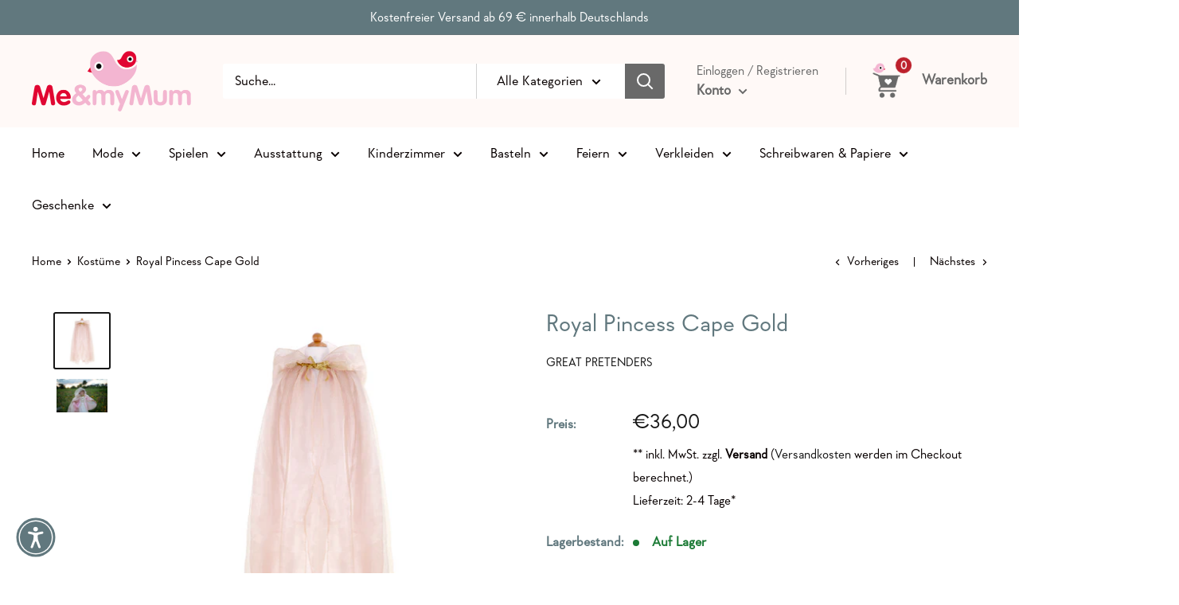

--- FILE ---
content_type: text/html; charset=utf-8
request_url: https://meandmymum.de/collections/kostume/products/royal-pincess-cape
body_size: 49039
content:
<!doctype html>

<html class="no-js" lang="de">
  <head>
    <meta charset="utf-8">
    <meta name="viewport" content="width=device-width, initial-scale=1.0, height=device-height, minimum-scale=1.0, maximum-scale=5.0">
    <meta name="theme-color" content="#171717"><title>Royal Pincess Cape Gold
</title><meta name="description" content="Materialzusammensetzung: 100% Polyester Farbe: Gold  Größe: 5-7J Waschhinweise: Nur kalt waschen - Schonwaschgang (30°); Bügeln nur bei niedriger Temperatur Nicht für Kinder unter 3 Jahren geeignet - Erstickungsgefahr!"><link rel="canonical" href="https://meandmymum.de/products/royal-pincess-cape"><link rel="shortcut icon" href="//meandmymum.de/cdn/shop/files/meanmymom_logo_96x96.png?v=1626087014" type="image/png"><link rel="preload" as="style" href="//meandmymum.de/cdn/shop/t/2/assets/theme.css?v=63706535200234637851666859722">
    <link rel="preload" as="script" href="//meandmymum.de/cdn/shop/t/2/assets/theme.min.js?v=96696573155837158371642698855">
    <link rel="preconnect" href="https://cdn.shopify.com">
    <link rel="preconnect" href="https://fonts.shopifycdn.com">
    <link rel="dns-prefetch" href="https://productreviews.shopifycdn.com">
    <link rel="dns-prefetch" href="https://ajax.googleapis.com">
    <link rel="dns-prefetch" href="https://maps.googleapis.com">
    <link rel="dns-prefetch" href="https://maps.gstatic.com">

    <meta property="og:type" content="product">
  <meta property="og:title" content="Royal Pincess Cape Gold"><meta property="og:image" content="http://meandmymum.de/cdn/shop/products/5195551965_Gold.jpg?v=1672615932">
    <meta property="og:image:secure_url" content="https://meandmymum.de/cdn/shop/products/5195551965_Gold.jpg?v=1672615932">
    <meta property="og:image:width" content="1024">
    <meta property="og:image:height" content="1024"><meta property="product:price:amount" content="36,00">
  <meta property="product:price:currency" content="EUR"><meta property="og:description" content="Materialzusammensetzung: 100% Polyester Farbe: Gold  Größe: 5-7J Waschhinweise: Nur kalt waschen - Schonwaschgang (30°); Bügeln nur bei niedriger Temperatur Nicht für Kinder unter 3 Jahren geeignet - Erstickungsgefahr!"><meta property="og:url" content="https://meandmymum.de/products/royal-pincess-cape">
<meta property="og:site_name" content="Me &amp; my Mum"><meta name="twitter:card" content="summary"><meta name="twitter:title" content="Royal Pincess Cape Gold">
  <meta name="twitter:description" content="Materialzusammensetzung: 100% Polyester
Farbe: Gold 
Größe: 5-7J
Waschhinweise: Nur kalt waschen - Schonwaschgang (30°); Bügeln nur bei niedriger Temperatur
Nicht für Kinder unter 3 Jahren geeignet - Erstickungsgefahr!">
  <meta name="twitter:image" content="https://meandmymum.de/cdn/shop/products/5195551965_Gold_600x600_crop_center.jpg?v=1672615932">
    <link rel="preload" href="" as="font" type="font/woff2" crossorigin>
<link rel="preload" href="" as="font" type="font/woff2" crossorigin>

<style>
  
  


  
  
  

  :root {
    --default-text-font-size : 15px;
    --base-text-font-size    : 17px;
    --heading-font-family    : "system_ui", -apple-system, 'Segoe UI', Roboto, 'Helvetica Neue', 'Noto Sans', 'Liberation Sans', Arial, sans-serif, 'Apple Color Emoji', 'Segoe UI Emoji', 'Segoe UI Symbol', 'Noto Color Emoji';
    --heading-font-weight    : 400;
    --heading-font-style     : normal;
    --text-font-family       : "New York", Iowan Old Style, Apple Garamond, Baskerville, Times New Roman, Droid Serif, Times, Source Serif Pro, serif, Apple Color Emoji, Segoe UI Emoji, Segoe UI Symbol;
    --text-font-weight       : 400;
    --text-font-style        : normal;
    --text-font-bolder-weight: bolder;
    --text-link-decoration   : underline;

    --text-color               : #080000;
    --text-color-rgb           : 8, 0, 0;
    --heading-color            : #61787e;
    --border-color             : #ffffff;
    --border-color-rgb         : 255, 255, 255;
    --form-border-color        : #f2f2f2;
    --accent-color             : #171717;
    --accent-color-rgb         : 23, 23, 23;
    --link-color               : #ffffff;
    --link-color-hover         : #d9d9d9;
    --background               : #ffffff;
    --secondary-background     : #ffffff;
    --secondary-background-rgb : 255, 255, 255;
    --accent-background        : rgba(23, 23, 23, 0.08);

    --input-background: #ffffff;

    --error-color       : #bf1313;
    --error-background  : rgba(191, 19, 19, 0.07);
    --success-color     : #1c7b36;
    --success-background: rgba(28, 123, 54, 0.11);

    --primary-button-background      : #61787e;
    --primary-button-background-rgb  : 97, 120, 126;
    --primary-button-text-color      : #ffffff;
    --secondary-button-background    : #61787e;
    --secondary-button-background-rgb: 97, 120, 126;
    --secondary-button-text-color    : #ffffff;

    --header-background      : #fff9f7;
    --header-text-color      : #696969;
    --header-light-text-color: #696969;
    --header-border-color    : rgba(105, 105, 105, 0.3);
    --header-accent-color    : #bd202c;

    --footer-background-color:    #61787e;
    --footer-heading-text-color:  #ffffff;
    --footer-body-text-color:     #ffffff;
    --footer-body-text-color-rgb: 255, 255, 255;
    --footer-accent-color:        #aa252f;
    --footer-accent-color-rgb:    170, 37, 47;
    --footer-border:              none;
    
    --flickity-arrow-color: #cccccc;--product-on-sale-accent           : #bf1313;
    --product-on-sale-accent-rgb       : 191, 19, 19;
    --product-on-sale-color            : #ffffff;
    --product-in-stock-color           : #1c7b36;
    --product-low-stock-color          : #bf1313;
    --product-sold-out-color           : #8a9297;
    --product-custom-label-1-background: rgba(0,0,0,0);
    --product-custom-label-1-color     : #ffffff;
    --product-custom-label-2-background: rgba(0,0,0,0);
    --product-custom-label-2-color     : #ffffff;
    --product-review-star-color        : #ffbd00;

    --mobile-container-gutter : 20px;
    --desktop-container-gutter: 40px;

    /* Shopify related variables */
    --payment-terms-background-color: #ffffff;
  }
</style>

<script>
  // IE11 does not have support for CSS variables, so we have to polyfill them
  if (!(((window || {}).CSS || {}).supports && window.CSS.supports('(--a: 0)'))) {
    const script = document.createElement('script');
    script.type = 'text/javascript';
    script.src = 'https://cdn.jsdelivr.net/npm/css-vars-ponyfill@2';
    script.onload = function() {
      cssVars({});
    };

    document.getElementsByTagName('head')[0].appendChild(script);
  }
</script>


    <script>window.performance && window.performance.mark && window.performance.mark('shopify.content_for_header.start');</script><meta name="google-site-verification" content="LDvXdfNtXHY2SQCaT65qyRkVIg0UqUOeTiyMEzEgoAU">
<meta id="shopify-digital-wallet" name="shopify-digital-wallet" content="/55908597945/digital_wallets/dialog">
<meta name="shopify-checkout-api-token" content="9eef3edad59841ec31a30bf392b6d1cb">
<meta id="in-context-paypal-metadata" data-shop-id="55908597945" data-venmo-supported="false" data-environment="production" data-locale="de_DE" data-paypal-v4="true" data-currency="EUR">
<link rel="alternate" type="application/json+oembed" href="https://meandmymum.de/products/royal-pincess-cape.oembed">
<script async="async" src="/checkouts/internal/preloads.js?locale=de-DE"></script>
<script id="apple-pay-shop-capabilities" type="application/json">{"shopId":55908597945,"countryCode":"DE","currencyCode":"EUR","merchantCapabilities":["supports3DS"],"merchantId":"gid:\/\/shopify\/Shop\/55908597945","merchantName":"Me \u0026 my Mum","requiredBillingContactFields":["postalAddress","email"],"requiredShippingContactFields":["postalAddress","email"],"shippingType":"shipping","supportedNetworks":["visa","maestro","masterCard"],"total":{"type":"pending","label":"Me \u0026 my Mum","amount":"1.00"},"shopifyPaymentsEnabled":true,"supportsSubscriptions":true}</script>
<script id="shopify-features" type="application/json">{"accessToken":"9eef3edad59841ec31a30bf392b6d1cb","betas":["rich-media-storefront-analytics"],"domain":"meandmymum.de","predictiveSearch":true,"shopId":55908597945,"locale":"de"}</script>
<script>var Shopify = Shopify || {};
Shopify.shop = "meandmymumde.myshopify.com";
Shopify.locale = "de";
Shopify.currency = {"active":"EUR","rate":"1.0"};
Shopify.country = "DE";
Shopify.theme = {"name":"Theme export  maisto-caffe-com-warehouse  16apr...","id":122130104505,"schema_name":"Warehouse","schema_version":"1.18.0","theme_store_id":871,"role":"main"};
Shopify.theme.handle = "null";
Shopify.theme.style = {"id":null,"handle":null};
Shopify.cdnHost = "meandmymum.de/cdn";
Shopify.routes = Shopify.routes || {};
Shopify.routes.root = "/";</script>
<script type="module">!function(o){(o.Shopify=o.Shopify||{}).modules=!0}(window);</script>
<script>!function(o){function n(){var o=[];function n(){o.push(Array.prototype.slice.apply(arguments))}return n.q=o,n}var t=o.Shopify=o.Shopify||{};t.loadFeatures=n(),t.autoloadFeatures=n()}(window);</script>
<script id="shop-js-analytics" type="application/json">{"pageType":"product"}</script>
<script defer="defer" async type="module" src="//meandmymum.de/cdn/shopifycloud/shop-js/modules/v2/client.init-shop-cart-sync_HUjMWWU5.de.esm.js"></script>
<script defer="defer" async type="module" src="//meandmymum.de/cdn/shopifycloud/shop-js/modules/v2/chunk.common_QpfDqRK1.esm.js"></script>
<script type="module">
  await import("//meandmymum.de/cdn/shopifycloud/shop-js/modules/v2/client.init-shop-cart-sync_HUjMWWU5.de.esm.js");
await import("//meandmymum.de/cdn/shopifycloud/shop-js/modules/v2/chunk.common_QpfDqRK1.esm.js");

  window.Shopify.SignInWithShop?.initShopCartSync?.({"fedCMEnabled":true,"windoidEnabled":true});

</script>
<script>(function() {
  var isLoaded = false;
  function asyncLoad() {
    if (isLoaded) return;
    isLoaded = true;
    var urls = ["https:\/\/www.fontman.in\/static\/js\/font-man-app.js?shop=meandmymumde.myshopify.com","https:\/\/cdn.shopify.com\/s\/files\/1\/0184\/4255\/1360\/files\/haloroar-legal.min.js?v=1649374317\u0026shop=meandmymumde.myshopify.com","https:\/\/packlink-spf-pro.appspot.com\/platform\/PRO\/checkout\/thankYouScript?v=8\u0026shop=meandmymumde.myshopify.com"];
    for (var i = 0; i < urls.length; i++) {
      var s = document.createElement('script');
      s.type = 'text/javascript';
      s.async = true;
      s.src = urls[i];
      var x = document.getElementsByTagName('script')[0];
      x.parentNode.insertBefore(s, x);
    }
  };
  if(window.attachEvent) {
    window.attachEvent('onload', asyncLoad);
  } else {
    window.addEventListener('load', asyncLoad, false);
  }
})();</script>
<script id="__st">var __st={"a":55908597945,"offset":3600,"reqid":"f806cff5-b3fe-4b0a-98f5-eecd8f3573e8-1768792683","pageurl":"meandmymum.de\/collections\/kostume\/products\/royal-pincess-cape","u":"0e9ec2cd0f26","p":"product","rtyp":"product","rid":7111425032377};</script>
<script>window.ShopifyPaypalV4VisibilityTracking = true;</script>
<script id="captcha-bootstrap">!function(){'use strict';const t='contact',e='account',n='new_comment',o=[[t,t],['blogs',n],['comments',n],[t,'customer']],c=[[e,'customer_login'],[e,'guest_login'],[e,'recover_customer_password'],[e,'create_customer']],r=t=>t.map((([t,e])=>`form[action*='/${t}']:not([data-nocaptcha='true']) input[name='form_type'][value='${e}']`)).join(','),a=t=>()=>t?[...document.querySelectorAll(t)].map((t=>t.form)):[];function s(){const t=[...o],e=r(t);return a(e)}const i='password',u='form_key',d=['recaptcha-v3-token','g-recaptcha-response','h-captcha-response',i],f=()=>{try{return window.sessionStorage}catch{return}},m='__shopify_v',_=t=>t.elements[u];function p(t,e,n=!1){try{const o=window.sessionStorage,c=JSON.parse(o.getItem(e)),{data:r}=function(t){const{data:e,action:n}=t;return t[m]||n?{data:e,action:n}:{data:t,action:n}}(c);for(const[e,n]of Object.entries(r))t.elements[e]&&(t.elements[e].value=n);n&&o.removeItem(e)}catch(o){console.error('form repopulation failed',{error:o})}}const l='form_type',E='cptcha';function T(t){t.dataset[E]=!0}const w=window,h=w.document,L='Shopify',v='ce_forms',y='captcha';let A=!1;((t,e)=>{const n=(g='f06e6c50-85a8-45c8-87d0-21a2b65856fe',I='https://cdn.shopify.com/shopifycloud/storefront-forms-hcaptcha/ce_storefront_forms_captcha_hcaptcha.v1.5.2.iife.js',D={infoText:'Durch hCaptcha geschützt',privacyText:'Datenschutz',termsText:'Allgemeine Geschäftsbedingungen'},(t,e,n)=>{const o=w[L][v],c=o.bindForm;if(c)return c(t,g,e,D).then(n);var r;o.q.push([[t,g,e,D],n]),r=I,A||(h.body.append(Object.assign(h.createElement('script'),{id:'captcha-provider',async:!0,src:r})),A=!0)});var g,I,D;w[L]=w[L]||{},w[L][v]=w[L][v]||{},w[L][v].q=[],w[L][y]=w[L][y]||{},w[L][y].protect=function(t,e){n(t,void 0,e),T(t)},Object.freeze(w[L][y]),function(t,e,n,w,h,L){const[v,y,A,g]=function(t,e,n){const i=e?o:[],u=t?c:[],d=[...i,...u],f=r(d),m=r(i),_=r(d.filter((([t,e])=>n.includes(e))));return[a(f),a(m),a(_),s()]}(w,h,L),I=t=>{const e=t.target;return e instanceof HTMLFormElement?e:e&&e.form},D=t=>v().includes(t);t.addEventListener('submit',(t=>{const e=I(t);if(!e)return;const n=D(e)&&!e.dataset.hcaptchaBound&&!e.dataset.recaptchaBound,o=_(e),c=g().includes(e)&&(!o||!o.value);(n||c)&&t.preventDefault(),c&&!n&&(function(t){try{if(!f())return;!function(t){const e=f();if(!e)return;const n=_(t);if(!n)return;const o=n.value;o&&e.removeItem(o)}(t);const e=Array.from(Array(32),(()=>Math.random().toString(36)[2])).join('');!function(t,e){_(t)||t.append(Object.assign(document.createElement('input'),{type:'hidden',name:u})),t.elements[u].value=e}(t,e),function(t,e){const n=f();if(!n)return;const o=[...t.querySelectorAll(`input[type='${i}']`)].map((({name:t})=>t)),c=[...d,...o],r={};for(const[a,s]of new FormData(t).entries())c.includes(a)||(r[a]=s);n.setItem(e,JSON.stringify({[m]:1,action:t.action,data:r}))}(t,e)}catch(e){console.error('failed to persist form',e)}}(e),e.submit())}));const S=(t,e)=>{t&&!t.dataset[E]&&(n(t,e.some((e=>e===t))),T(t))};for(const o of['focusin','change'])t.addEventListener(o,(t=>{const e=I(t);D(e)&&S(e,y())}));const B=e.get('form_key'),M=e.get(l),P=B&&M;t.addEventListener('DOMContentLoaded',(()=>{const t=y();if(P)for(const e of t)e.elements[l].value===M&&p(e,B);[...new Set([...A(),...v().filter((t=>'true'===t.dataset.shopifyCaptcha))])].forEach((e=>S(e,t)))}))}(h,new URLSearchParams(w.location.search),n,t,e,['guest_login'])})(!0,!0)}();</script>
<script integrity="sha256-4kQ18oKyAcykRKYeNunJcIwy7WH5gtpwJnB7kiuLZ1E=" data-source-attribution="shopify.loadfeatures" defer="defer" src="//meandmymum.de/cdn/shopifycloud/storefront/assets/storefront/load_feature-a0a9edcb.js" crossorigin="anonymous"></script>
<script data-source-attribution="shopify.dynamic_checkout.dynamic.init">var Shopify=Shopify||{};Shopify.PaymentButton=Shopify.PaymentButton||{isStorefrontPortableWallets:!0,init:function(){window.Shopify.PaymentButton.init=function(){};var t=document.createElement("script");t.src="https://meandmymum.de/cdn/shopifycloud/portable-wallets/latest/portable-wallets.de.js",t.type="module",document.head.appendChild(t)}};
</script>
<script data-source-attribution="shopify.dynamic_checkout.buyer_consent">
  function portableWalletsHideBuyerConsent(e){var t=document.getElementById("shopify-buyer-consent"),n=document.getElementById("shopify-subscription-policy-button");t&&n&&(t.classList.add("hidden"),t.setAttribute("aria-hidden","true"),n.removeEventListener("click",e))}function portableWalletsShowBuyerConsent(e){var t=document.getElementById("shopify-buyer-consent"),n=document.getElementById("shopify-subscription-policy-button");t&&n&&(t.classList.remove("hidden"),t.removeAttribute("aria-hidden"),n.addEventListener("click",e))}window.Shopify?.PaymentButton&&(window.Shopify.PaymentButton.hideBuyerConsent=portableWalletsHideBuyerConsent,window.Shopify.PaymentButton.showBuyerConsent=portableWalletsShowBuyerConsent);
</script>
<script data-source-attribution="shopify.dynamic_checkout.cart.bootstrap">document.addEventListener("DOMContentLoaded",(function(){function t(){return document.querySelector("shopify-accelerated-checkout-cart, shopify-accelerated-checkout")}if(t())Shopify.PaymentButton.init();else{new MutationObserver((function(e,n){t()&&(Shopify.PaymentButton.init(),n.disconnect())})).observe(document.body,{childList:!0,subtree:!0})}}));
</script>
<link id="shopify-accelerated-checkout-styles" rel="stylesheet" media="screen" href="https://meandmymum.de/cdn/shopifycloud/portable-wallets/latest/accelerated-checkout-backwards-compat.css" crossorigin="anonymous">
<style id="shopify-accelerated-checkout-cart">
        #shopify-buyer-consent {
  margin-top: 1em;
  display: inline-block;
  width: 100%;
}

#shopify-buyer-consent.hidden {
  display: none;
}

#shopify-subscription-policy-button {
  background: none;
  border: none;
  padding: 0;
  text-decoration: underline;
  font-size: inherit;
  cursor: pointer;
}

#shopify-subscription-policy-button::before {
  box-shadow: none;
}

      </style>

<script>window.performance && window.performance.mark && window.performance.mark('shopify.content_for_header.end');</script>

    <link rel="stylesheet" href="//meandmymum.de/cdn/shop/t/2/assets/theme.css?v=63706535200234637851666859722">

    
  <script type="application/ld+json">
  {
    "@context": "http://schema.org",
    "@type": "Product",
    "offers": [{
          "@type": "Offer",
          "name": "Default Title",
          "availability":"https://schema.org/InStock",
          "price": 36.0,
          "priceCurrency": "EUR",
          "priceValidUntil": "2026-01-29","sku": "51955","url": "/products/royal-pincess-cape?variant=41598324113593"
        }
],
      "gtin12": "771877519550",
      "productId": "771877519550",
    "brand": {
      "name": "Great Pretenders"
    },
    "name": "Royal Pincess Cape Gold",
    "description": "Materialzusammensetzung: 100% Polyester\nFarbe: Gold \nGröße: 5-7J\nWaschhinweise: Nur kalt waschen - Schonwaschgang (30°); Bügeln nur bei niedriger Temperatur\nNicht für Kinder unter 3 Jahren geeignet - Erstickungsgefahr!",
    "category": "Kostüme",
    "url": "/products/royal-pincess-cape",
    "sku": "51955",
    "image": {
      "@type": "ImageObject",
      "url": "https://meandmymum.de/cdn/shop/products/5195551965_Gold_1024x.jpg?v=1672615932",
      "image": "https://meandmymum.de/cdn/shop/products/5195551965_Gold_1024x.jpg?v=1672615932",
      "name": "Royal Pincess Cape Gold Kostüme Great Pretenders",
      "width": "1024",
      "height": "1024"
    }
  }
  </script>



  <script type="application/ld+json">
  {
    "@context": "http://schema.org",
    "@type": "BreadcrumbList",
  "itemListElement": [{
      "@type": "ListItem",
      "position": 1,
      "name": "Home",
      "item": "https://meandmymum.de"
    },{
          "@type": "ListItem",
          "position": 2,
          "name": "Kostüme",
          "item": "https://meandmymum.de/collections/kostume"
        }, {
          "@type": "ListItem",
          "position": 3,
          "name": "Royal Pincess Cape Gold",
          "item": "https://meandmymum.de/collections/kostume/products/royal-pincess-cape"
        }]
  }
  </script>


    <script>
      // This allows to expose several variables to the global scope, to be used in scripts
      window.theme = {
        pageType: "product",
        cartCount: 0,
        moneyFormat: "€{{amount_with_comma_separator}}",
        moneyWithCurrencyFormat: "€{{amount_with_comma_separator}} EUR",
        showDiscount: false,
        discountMode: "percentage",
        searchMode: "product,article",
        searchUnavailableProducts: "last",
        cartType: "drawer"
      };

      window.routes = {
        rootUrl: "\/",
        rootUrlWithoutSlash: '',
        cartUrl: "\/cart",
        cartAddUrl: "\/cart\/add",
        cartChangeUrl: "\/cart\/change",
        searchUrl: "\/search",
        productRecommendationsUrl: "\/recommendations\/products"
      };

      window.languages = {
        productRegularPrice: "Normalpreis",
        productSalePrice: "Sonderpreis",
        collectionOnSaleLabel: "Einsparung {{savings}}",
        productFormUnavailable: "Nicht verfübar",
        productFormAddToCart: "Zum Warenkorb",
        productFormSoldOut: "Ausverkauft - Nicht lieferbar ",
        productAdded: "Produkt wurde in Deinen Warenkorb gelegt",
        productAddedShort: "Hinzugefügt!",
        shippingEstimatorNoResults: "Es konten für Deine Adresse keine Versandkosten ermittelt werden.",
        shippingEstimatorOneResult: "Es gibt eine Versandmethode für Deine Adresse:",
        shippingEstimatorMultipleResults: "Es bibt {{count}} Versandmethoden für Deine Adresse:",
        shippingEstimatorErrors: "Es gibt Fehler:"
      };

      window.lazySizesConfig = {
        loadHidden: false,
        hFac: 0.8,
        expFactor: 3,
        customMedia: {
          '--phone': '(max-width: 640px)',
          '--tablet': '(min-width: 641px) and (max-width: 1023px)',
          '--lap': '(min-width: 1024px)'
        }
      };

      document.documentElement.className = document.documentElement.className.replace('no-js', 'js');
    </script><script src="//meandmymum.de/cdn/shop/t/2/assets/theme.min.js?v=96696573155837158371642698855" defer></script>
    <script src="//meandmymum.de/cdn/shop/t/2/assets/custom.js?v=184196807919855104361634694316" defer></script><script>
        (function () {
          window.onpageshow = function() {
            // We force re-freshing the cart content onpageshow, as most browsers will serve a cache copy when hitting the
            // back button, which cause staled data
            document.documentElement.dispatchEvent(new CustomEvent('cart:refresh', {
              bubbles: true,
              detail: {scrollToTop: false}
            }));
          };
        })();
      </script><style>@font-face{ font-family: 'PepperTypeGeraldtonRegular'; src: url(https://cdn.shopify.com/s/files/1/0559/0859/7945/t/2/assets/PepperTypeGeraldtonRegular.otf?v=1620990172) format('opentype');}</style><style type="text/css" id="fontmangoogle_css">body,span,h1,h2,h3,h4,h5,h6,blockquote,div,p,a,li{font-family:'PepperTypeGeraldtonRegular' !important;}</style><link rel="stylesheet" href="https://cdn.shopify.com/s/files/1/0184/4255/1360/files/legal.v5.scss.css?v=1651669963" media="print" onload="this.media='all'">
  <script>
    (function() {
      const metafields = {
        "shop": "meandmymumde.myshopify.com",
        "settings": {"enabled":"1","param":{"message":"Ich willige ein, dass meine E-Mail-Adresse im Rahmen der Vertragsabwicklung an den Versanddienstleister weitergegeben wird, um über den Status der Lieferung informiert zu werden. Dieser Verwendung der E-Mail-Adresse kann jederzeit durch eine Mitteilung an uns widersprochen werden. Die Kontaktdaten für die Ausübung des Widerspruchs finden Sie im Impressum. {link}","error_message":"Bitte stimmen Sie unseren Bedingungen zu, bevor Sie einen Kauf tätigen!","error_display":"dialog","greeting":{"enabled":"0","message":"Bitte stimmen Sie unseren Bedingungen zu, bevor Sie einen Kauf tätigen!","delay":"1"},"link_order":["link"],"links":{"link":{"label":"Datenschutzerklärung","target":"_blank","url":"\/policies\/privacy-policy","policy":"terms-of-service"}},"force_enabled":"0","optional":"1","optional_message_enabled":"0","optional_message_value":"Thank you! The page will be moved to the checkout page.","optional_checkbox_hidden":"0","time_enabled":"1","time_label":"Einverständnis mit den Bedingungen und Konditionen am","checkbox":"1"},"popup":{"title":"Terms and Conditions","width":"600","button":"Process to Checkout","icon_color":"#197bbd"},"style":{"checkbox":{"size":"20","color":"#0075ff"},"message":{"font":"inherit","size":"14","customized":{"enabled":"1","color":"#212b36","accent":"#0075ff","error":"#de3618"},"align":"inherit","padding":{"top":"0","right":"0","bottom":"0","left":"0"}}},"only1":"true","installer":[]},
        "moneyFormat": "€{{amount_with_comma_separator}}"
      };
      !function(){"use strict";void 0===Element.prototype.getEventListeners&&(Element.prototype.__addEventListener=Element.prototype.addEventListener,Element.prototype.__removeEventListener=Element.prototype.removeEventListener,Element.prototype.addEventListener=function(e,t,n=!1){this.__addEventListener(e,t,n),this.eventListenerList||(this.eventListenerList={}),this.eventListenerList[e]||(this.eventListenerList[e]=[]),this.eventListenerList[e].push({type:e,listener:t,useCapture:n})},Element.prototype.removeEventListener=function(e,t,n=!1){this.__removeEventListener(e,t,n),this.eventListenerList||(this.eventListenerList={}),this.eventListenerList[e]||(this.eventListenerList[e]=[]);for(let o=0;o<this.eventListenerList[e].length;o++)if(this.eventListenerList[e][o].listener===t&&this.eventListenerList[e][o].useCapture===n){this.eventListenerList[e].splice(o,1);break}0==this.eventListenerList[e].length&&delete this.eventListenerList[e]},Element.prototype.getEventListeners=function(e){return this.eventListenerList||(this.eventListenerList={}),void 0===e?this.eventListenerList:this.eventListenerList[e]})}(),window.roarJs=window.roarJs||{},roarJs.Legal=function(){const e={id:"legal",shop:null,settings:{},jQuery:null,fonts:[],editor:{enabled:!1,selector:"#theme-editor__checkbox"},installer:{enabled:!1},pointer:{},selectors:{checkout:'[name="checkout"], [name="goto_pp"], [name="goto_gc"], [href*="/checkout"], .rale-button--checkout',dynamic:'[data-shopify="payment-button"], [data-shopify="dynamic-checkout-cart"]',form:'form[action="/checkout"]',update:'[name="update"]',widget:".rale-widget",checkbox:'.rale-widget .rale-checkbox input[type="checkbox"]',nopopup:".rale-nopopup",policy:".rale-policy",error:".rale-widget .rale-error",greeting:".rale-widget .rale-greeting",modal:"rale-modal",modal_close:"rale-modal-close"},classes:{hidden:"rale-dynamic--hidden",invisible:"rale-checkout--invisible"},cssUrl:"https://cdn.shopify.com/s/files/1/0184/4255/1360/files/legal.v5.scss.css?v=1651669963",installerUrl:"https://cdn.shopify.com/s/files/1/0184/4255/1360/files/legal-installer.min.js?v=1606279593"};function t(e,t){for(let t=0;t<document.styleSheets.length;t++)if(document.styleSheets[t].href==e)return!1;const n=document.getElementsByTagName("head")[0],o=document.createElement("link");o.type="text/css",o.rel="stylesheet",o.readyState?o.onreadystatechange=function(){"loaded"!=o.readyState&&"complete"!=o.readyState||(o.onreadystatechange=null,t&&t())}:o.onload=function(){t&&t()},o.href=e,n.appendChild(o)}function n(){e.settings.enabled="1"}function o(){return"undefined"==typeof roarJsAdmin?!!e.shop||(e.shop=metafields.shop,e.settings=metafields.settings,!0):(e.editor.enabled=!0,e.shop=roarJsAdmin.Config.shop,e.settings=roarJsAdmin.Config.settings,n(),!0)}function s(e,t){!function(e,t){const n=XMLHttpRequest.prototype.open;XMLHttpRequest.prototype.open=function(o,s){this.addEventListener("load",function(){!e.some(function(e){return s.indexOf(e)>-1})||""!==this.responseType&&"text"!==this.responseType||t(this.responseText)}),n.apply(this,arguments)}}(e,t),function(e,t){"undefined"!=typeof jQuery&&jQuery(document).ajaxSuccess(function(n,o,s){const i=s.url;e.some(function(e){return i.indexOf(e)>-1})&&t(o.responseText)})}(e,t),function(e,t){const n=window.fetch;window.fetch=function(){const e=n.apply(this,arguments);return e.then(function(e){const t=new CustomEvent("raleFetchEnd",{view:document,bubbles:!0,cancelable:!1,detail:{response:e.clone()}});document.dispatchEvent(t)}),e},document.addEventListener("raleFetchEnd",function(n){const o=n.detail.response;if(200!==o.status)return;const s=o.url;e.some(function(e){return s.indexOf(e)>-1})&&t(o.json())})}(e,t)}function i(){const{selectors:t}=e;let n=!1;return document.querySelectorAll(t.checkbox).forEach(e=>{(function(e){const t=e.getBoundingClientRect(),n=window.innerWidth||document.documentElement.clientWidth,o=window.innerHeight||document.documentElement.clientHeight,s=function(e,t){return document.elementFromPoint(e,t)};return!(t.right<0||t.bottom<0||t.left>n||t.top>o)&&(e.contains(s(t.left,t.top))||e.contains(s(t.right,t.top))||e.contains(s(t.right,t.bottom))||e.contains(s(t.left,t.bottom))||e.parentNode.contains(s(t.left,t.top))||e.parentNode.contains(s(t.right,t.top))||e.parentNode.contains(s(t.right,t.bottom))||e.parentNode.contains(s(t.left,t.bottom)))})(e)&&(n=!0)}),n}function l(t){const{selectors:n}=e;let o=!1;if(s="/cart",window.location.href.indexOf(s)>-1){const e=t.closest("form");e&&e.querySelector(n.widget)&&(o=!0)}var s;return o}function r(t,n){const{classes:o,pointer:s}=e;if(n=n||window.event,void 0!==window.pageXOffset?(s.pageX=n.pageX-window.pageXOffset,s.pageY=n.pageY-window.pageYOffset):(s.pageX=n.pageX-document.documentElement.scrollLeft,s.pageY=n.pageY-document.documentElement.scrollTop),isNaN(s.pageX)||isNaN(s.pageY))s.target=t;else{const e=t.classList.contains(o.hidden);e&&t.classList.remove(o.hidden);const n=document.elementFromPoint(s.pageX,s.pageY);n&&(s.target=n),e&&t.classList.add(o.hidden)}}function a(t){const{id:n,classes:o,title:s,body:i,styles:l}=t;let r=document.getElementById(n);if(null!=r&&r.remove(),(r=document.createElement("div")).id=n,r.classList="rale-modal",r.innerHTML=`<div class="rale-modal-inner">\n<div class="rale-modal-header"><div class="rale-modal-title">${s}</div><div class="rale-modal-close"><svg viewBox="0 0 20 20"><path d="M11.414 10l6.293-6.293a.999.999 0 1 0-1.414-1.414L10 8.586 3.707 2.293a.999.999 0 1 0-1.414 1.414L8.586 10l-6.293 6.293a.999.999 0 1 0 1.414 1.414L10 11.414l6.293 6.293a.997.997 0 0 0 1.414 0 .999.999 0 0 0 0-1.414L11.414 10z" fill-rule="evenodd"></path></svg></div></div>\n<div class="rale-modal-bodyWrapper"><div class="rale-modal-body" data-scrollable>${i}</div></div>\n</div><div class="rale-modal-overlay"></div>`,o&&o.length>0&&r.classList.add(o),l&&Object.keys(l).length>0)for(const[e,t]of Object.entries(l))r.style.setProperty(e,t);return w(r),document.body.classList.add("rale-modal--opened"),document.body.appendChild(r),function(t){t.querySelectorAll(".rale-modal-close, .rale-modal-overlay").forEach(e=>{e.addEventListener("click",e=>{const t=e.currentTarget.closest(".rale-modal");c(t.getAttribute("id"))})}),document.querySelectorAll(".rale-modal-button").forEach(t=>{t.addEventListener("click",t=>{const n=t.currentTarget.closest(".rale-modal");n.classList.add("rale-modal--checked"),setTimeout(function(){const{pointer:{target:t}}=e;if(t)if("FORM"==t.tagName)t.submit();else try{t.click()}catch(e){const n=t.closest('[role="button"]');n&&n.click()}},500),setTimeout(function(){c(n.getAttribute("id")),m()},1e3)})})}(r),r}function c(e){const t=document.getElementById(e);if(null!=t&&t.remove(),0===document.querySelectorAll(".rale-modal").length){document.querySelector("body").classList.remove("rale-modal--opened")}}function d(t){const{selectors:n}=e;return!!t.closest(n.nopopup)}function u(t){const{classes:n,pointer:{target:o}}=e;let s=!0;if(t.classList.contains(n.hidden)&&(s=!1,o)){const e=o.getEventListeners("click"),t=o.closest("[class*=shopify-payment-button__]");(void 0!==e||t)&&(s=!0)}return s}function p(){const{settings:{param:t,popup:n,style:o}}=e,s=b();s.querySelector('input[type="checkbox"]').removeAttribute("checked");const i=s.querySelector(".rale-greeting");null!==i&&(i.classList.remove("rale-greeting--bottom"),i.classList.add("rale-greeting--top"));const l=n.title.length>0?n.title:"Terms and Conditions";let r=`<svg xmlns="http://www.w3.org/2000/svg" viewBox="0 0 37 37" class="rale-checkmark"><path class="rale-checkmark--circle" d="M30.5,6.5L30.5,6.5c6.6,6.6,6.6,17.4,0,24l0,0c-6.6,6.6-17.4,6.6-24,0l0,0c-6.6-6.6-6.6-17.4,0-24l0,0C13.1-0.2,23.9-0.2,30.5,6.5z"></path><polyline class="rale-checkmark--check" points="11.6,20 15.9,24.2 26.4,13.8"></polyline><polyline class="rale-checkmark--checked" points="11.6,20 15.9,24.2 26.4,13.8"></polyline></svg>${s.outerHTML}`;void 0!==t.force_enabled&&"1"===t.force_enabled?r+=`<div class="rale-modal-buttonWrapper"><div class="rale-modal-button">${n.button.length>0?n.button:"Process to Checkout"}</div></div>`:r+=`<div class="rale-error">${t.error_message}</div>`;let a="",c={"--rale-size":`${o.message.size}px`,"--rale-popup-width":`${n.width}px`,"--rale-popup-icolor":n.icon_color},d="inherit";if("inherit"!==o.message.font){d=o.message.font.split(":")[0].replace(/\+/g," ")}return c["--rale-font"]=d,"1"===o.message.customized.enabled&&(a="rale-customized",c["--rale-color"]=o.message.customized.color,c["--rale-error"]=o.message.customized.error),{id:"rale-modal",classes:a,styles:c,title:l,body:r}}function m(){document.dispatchEvent(new CustomEvent("rale.shopifyCheckout"))}function h(t){const{selectors:n,settings:{param:o}}=e,s=t.currentTarget;if(function(t){const{settings:{param:n}}=e,o=t.closest("form");if(o&&0===o.querySelectorAll(".rale-time").length&&"0"!==n.time_enabled){const e=n.time_label.length>0?n.time_label:"Agreed to the Terms and Conditions on",t=document.createElement("input");t.type="hidden",t.name=`attributes[${e}]`,t.value=new Date,o.appendChild(t)}}(s),void 0!==o.force_enabled&&"1"===o.force_enabled){if(i()||l(s))m();else{if(r(s,t),!u(s))return!1;k(a(p())),t.preventDefault(),t.stopPropagation()}return!1}if(d(s))return m(),!1;if(function(){const{settings:{param:t}}=e;return(void 0===t.force_enabled||"1"!==t.force_enabled)&&void 0!==t.optional&&"1"===t.optional}())return o.optional_message_enabled&&"1"===o.optional_message_enabled&&o.optional_message_value.length>0&&alert(o.optional_message_value),m(),!1;if(r(s,t),i()||l(s))C()?(document.querySelectorAll(n.greeting).forEach(e=>{e.remove()}),m()):("dialog"===o.error_display?alert(o.error_message):(document.querySelectorAll(n.error).forEach(e=>{e.remove()}),document.querySelectorAll(n.widget).forEach(e=>{const t=document.createElement("div");t.classList="rale-error",t.innerHTML=o.error_message,"after"===o.error_display?e.appendChild(t):e.insertBefore(t,e.firstChild)})),t.preventDefault(),t.stopPropagation());else{if(C())return!1;if(!u(s))return!1;k(a(p())),t.preventDefault(),t.stopPropagation()}}function g(){const{settings:t}=e;if("1"!==t.enabled)return!1;setTimeout(function(){!function(){const{classes:t,selectors:n}=e;document.querySelectorAll(n.checkout).forEach(e=>{C()||d(e)?e.classList.remove(t.invisible):e.classList.add(t.invisible)})}(),function(){const{classes:t,selectors:n}=e;document.querySelectorAll(n.dynamic).forEach(e=>{"dynamic-checkout-cart"===e.dataset.shopify&&C()||d(e)?e.classList.remove(t.hidden):e.classList.add(t.hidden)})}()},100)}function f(){const{selectors:t,settings:n}=e;if("1"!==n.enabled)return!1;document.querySelectorAll(`${t.checkout}, ${t.dynamic}`).forEach(e=>{e.removeEventListener("click",h),e.addEventListener("click",h)}),document.querySelectorAll(t.form).forEach(e=>{e.removeEventListener("submit",h),e.addEventListener("submit",h)})}function v(e){return("."+e.trim().replace(/ /g,".")).replace(/\.\.+/g,".")}function y(e){for(var t=[];e.parentNode;){var n=e.getAttribute("id"),o=e.tagName;if(n&&"BODY"!==o){t.unshift("#"+n);break}if(e===e.ownerDocument.documentElement||"BODY"===o)t.unshift(e.tagName);else{for(var s=1,i=e;i.previousElementSibling;i=i.previousElementSibling,s++);var l=e.className?v(e.className):"";l?t.unshift(""+e.tagName+l):t.unshift(""+e.tagName)}e=e.parentNode}return t.join(" ")}function b(n){const{fonts:o,settings:{param:s,style:i}}=e,l=`rale-${Date.now()+Math.random()}`,r=document.createElement("div");r.classList="rale-widget";let a="inherit";if("inherit"!==i.message.font){const e=i.message.font.split(":")[0];a=e.replace(/\+/g," "),o.includes(e)||(o.push(e),t("//fonts.googleapis.com/css?family="+i.message.font))}r.style.setProperty("--rale-font",a),r.style.setProperty("--rale-size",`${i.message.size}px`),r.style.setProperty("--rale-align",i.message.align),r.style.setProperty("--rale-padding",`${i.message.padding.top||0}px ${i.message.padding.right||0}px ${i.message.padding.bottom||0}px ${i.message.padding.left||0}px`),"1"===i.message.customized.enabled&&(r.classList.add("rale-customized"),r.style.setProperty("--rale-color",i.message.customized.color),r.style.setProperty("--rale-accent",i.message.customized.accent),r.style.setProperty("--rale-error",i.message.customized.error));let c="";if("0"!==s.time_enabled){c=`<input class="rale-time" type="hidden" name="attributes[${s.time_label.length>0?s.time_label:"Agreed to the Terms and Conditions on"}]" value="${new Date}" />`}"1"===s.optional&&s.optional_message_enabled&&"1"===s.optional_message_enabled&&"1"===s.optional_checkbox_hidden&&r.classList.add("rale-widget--hidden");let d="";return!0===n&&(d='<div class="ralei-remove"></div>'),r.innerHTML=`<div class="rale-container">${function(t){const{settings:{param:n,style:o}}=e;if(void 0!==n.force_enabled&&"1"===n.force_enabled)return`<span class="rale-checkbox rale-visually-hidden"><input type="checkbox" id="${t}" checked="checked"/></span>`;{let e=`--rale-size:${o.checkbox.size}px;`,s="",i="",l="";if("0"!==n.checkbox&&(e+=`--rale-background:${o.checkbox.color};`,s=`<span class="rale-box">${function(e){let t="";switch(e){case"1":t='<svg xmlns="http://www.w3.org/2000/svg" viewBox="0 0 21 21" class="rale-icon"><polyline points="5 10.75 8.5 14.25 16 6"></polyline></svg>';break;case"2":t='<svg xmlns="http://www.w3.org/2000/svg" viewBox="0 0 21 21" class="rale-icon"><path d="M5,10.75 L8.5,14.25 L19.4,2.3 C18.8333333,1.43333333 18.0333333,1 17,1 L4,1 C2.35,1 1,2.35 1,4 L1,17 C1,18.65 2.35,20 4,20 L17,20 C18.65,20 20,18.65 20,17 L20,7.99769186"></path></svg>';break;case"3":t='<svg xmlns="http://www.w3.org/2000/svg" viewBox="0 0 12 9" class="rale-icon"><polyline points="1 5 4 8 11 1"></polyline></svg>';break;case"4":t='<svg xmlns="http://www.w3.org/2000/svg" viewBox="0 0 44 44" class="rale-icon"><path d="M14,24 L21,31 L39.7428882,11.5937758 C35.2809627,6.53125861 30.0333333,4 24,4 C12.95,4 4,12.95 4,24 C4,35.05 12.95,44 24,44 C35.05,44 44,35.05 44,24 C44,19.3 42.5809627,15.1645919 39.7428882,11.5937758" transform="translate(-2.000000, -2.000000)"></path></svg>';break;case"5":t='<svg xmlns="http://www.w3.org/2000/svg" viewBox="0 0 512 512" class="rale-icon"><path d="M256 8C119 8 8 119 8 256s111 248 248 248 248-111 248-248S393 8 256 8z"></path></svg>'}return t}(n.checkbox)}</span>`),void 0!==n.greeting&&"1"===n.greeting.enabled&&n.greeting.message.length>0){let e=parseInt(n.greeting.delay);l=`<i class="rale-greeting rale-greeting--bottom${0==(e=e>0?e:0)?" rale-greeting--init":""}"><svg xmlns="http://www.w3.org/2000/svg" viewBox="0 0 20 20"><path fill-rule="evenodd" d="M10 20c5.514 0 10-4.486 10-10S15.514 0 10 0 0 4.486 0 10s4.486 10 10 10zm1-6a1 1 0 11-2 0v-4a1 1 0 112 0v4zm-1-9a1 1 0 100 2 1 1 0 000-2z"/></svg>${n.greeting.message}</i>`}return`<span class="rale-checkbox rale-checkbox--${n.checkbox}" style="${e}"><input type="checkbox" id="${t}" ${i}/>${s}${l}</span>`}}(l)+function(t){const{shop:n,editor:o,settings:{param:s}}=e,{message:i,links:l,link_order:r}=s;let a=i;return r&&r.forEach(function(e){const t=l[e];if(t){const{label:s,url:i,target:l,policy:r}=t,c=new RegExp(`{${e}}`,"g");if("popup"===l){let e=`/policies/${r}`;if(o.enabled&&(e=`https://${n}${e}`),s.length>0){let t=`<a href="${e}" target="_blank" class="rale-link rale-policy" data-policy="${r}">${s}</a>`;a=a.replace(c,t)}}else if(s.length>0){let e=s;i.length>0&&(e=`<a href="${i}" target="${l}" class="rale-link">${s}</a>`),a=a.replace(c,e)}}}),`<label for="${t}" class="rale-message">${a}</label>`}(l)+d}</div>${c}`,r}function w(t){const{settings:{param:n}}=e,o=t.querySelector(".rale-greeting");if(null!==o){let e=parseInt(n.greeting.delay);e=e>0?e:0,setTimeout(function(){o.classList.add("rale-greeting--open")},1e3*e)}}function L(t,n,o=!1){const{selectors:s}=e,i=b(o);function l(e,t){const n=document.querySelector(e);if(null===n||n.parentNode.querySelector(s.widget)&&"append"!==t)return!1;switch(t){case"before":n.parentNode.insertBefore(i,n);break;case"after":n.parentNode.insertBefore(i,n.nextSibling);break;default:n.innerHTML="",n.appendChild(i)}w(i);const o=new CustomEvent("rale.widgetCreated",{detail:{selector:n}});return document.dispatchEvent(o),$(),k(i),!0}l(t,n)||setTimeout(function(){l(t,n)||setTimeout(function(){l(t,n)},1e3)},1e3)}function k(t){const{selectors:n}=e;t.querySelectorAll(n.checkbox).forEach(t=>{t.addEventListener("change",t=>{const o=t.currentTarget,s=o.checked;if(document.querySelectorAll(n.checkbox).forEach(e=>{e.checked=s}),document.querySelectorAll(n.error).forEach(e=>{e.remove()}),document.querySelectorAll(n.greeting).forEach(e=>{e.classList.add("rale-greeting--close"),setTimeout(function(){e.remove()},300)}),$(),g(),s&&o.closest(".rale-modal")){const t=o.closest(".rale-modal");t.classList.add("rale-modal--checked"),setTimeout(function(){const{pointer:{target:t}}=e;if(t)if("FORM"==t.tagName)t.submit();else{const e=t.closest('[role="button"]');if(e)e.click();else{const e=t.querySelector("button");e?e.click():t.click()}}},500),setTimeout(function(){c(t.getAttribute("id")),m()},1e3)}})}),t.querySelectorAll(n.policy).forEach(t=>{t.addEventListener("click",t=>{t.preventDefault();const{editor:n}=e,o=t.currentTarget,s=o.dataset.policy;a({id:"rale-modal--skeleton",classes:"rale-modal--skeleton",title:'<div class="rale-skeleton-display"></div>',body:'<svg viewBox="0 0 37 37" xmlns="http://www.w3.org/2000/svg" class="rale-spinner"><path d="M30.5,6.5L30.5,6.5c6.6,6.6,6.6,17.4,0,24l0,0c-6.6,6.6-17.4,6.6-24,0l0,0c-6.6-6.6-6.6-17.4,0-24l0,0C13.1-0.2,23.9-0.2,30.5,6.5z"></path></svg><div class="rale-skeleton-display"></div><div class="rale-skeleton-container"><div class="rale-skeleton-text"></div><div class="rale-skeleton-text"></div><div class="rale-skeleton-text"></div></div>'});let i=o.getAttribute("href");n.enabled&&(i=`${roarJsAdmin.Config.appUrl}/policies/${s}`),fetch(i).then(e=>e.text()).then(e=>{const t=(new DOMParser).parseFromString(e,"text/html");c("rale-modal--skeleton");let n="",o="";if(t.querySelector(".shopify-policy__body"))n=t.querySelector(".shopify-policy__title").textContent,o=t.querySelector(".shopify-policy__body").innerHTML;else{n={"refund-policy":"Refund policy","privacy-policy":"Privacy policy","terms-of-service":"Terms of service","shipping-policy":"Shipping policy"}[s],o='<div class="Polaris-TextContainer">\n            <p>Unfortunately, your store policy has not been added yet!</p>\n            <div class="Polaris-TextContainer Polaris-TextContainer--spacingTight">\n    <h2 class="Polaris-DisplayText Polaris-DisplayText--sizeSmall">Add or generate store policies</h2>\n    <ol class="Polaris-List Polaris-List--typeNumber">\n    <li class="Polaris-List__Item"><p>From your Shopify admin, go to <strong>Settings</strong> &gt; <strong>Legal</strong>.</p></li>\n    <li class="Polaris-List__Item">\n    <p>Enter your store policies, or click <strong>Create from template</strong> to enter the default template. Use the <a href="/manual/productivity-tools/rich-text-editor">rich text editor</a> to add style and formatting to your policies, and to add links and images.</p>\n    <figure><img src="https://cdn.shopify.com/shopifycloud/help/assets/manual/settings/checkout-and-payment/refund-policy-1f6faf09f810ad9b9a4f4c0f2e5f2ec36e2bc3897c857e9a76e9700c8fa7cdbf.png" alt="The rich text editor consists of a multi-line text box with buttons above it for formatting the text, and for adding links and images." width="1024" height="594"></figure>\n    </li>\n    <li class="Polaris-List__Item"><p>Review your policies and make any changes.</p></li>\n    <li class="Polaris-List__Item"><p>Click <strong>Save</strong> to add your policies.</p></li>\n    </ol>\n    </div>\n            </div>'}a({id:"rale-modal--policy",classes:"rale-modal--policy",title:n,body:o})}).catch(()=>{n.enabled?setTimeout(function(){c("rale-modal--skeleton"),a({id:"rale-modal--policy",classes:"rale-modal--policy",title:"That's all!",body:'<div class="Polaris-TextContainer">\n                <p>In your real store, customers should see your store policies here.</p>\n                <div class="Polaris-TextContainer Polaris-TextContainer--spacingTight">\n    <h2 class="Polaris-DisplayText Polaris-DisplayText--sizeSmall">Add or generate store policies</h2>\n    <ol class="Polaris-List Polaris-List--typeNumber">\n    <li class="Polaris-List__Item"><p>From your Shopify admin, go to <strong>Settings</strong> &gt; <strong>Legal</strong>.</p></li>\n    <li class="Polaris-List__Item">\n    <p>Enter your store policies, or click <strong>Create from template</strong> to enter the default template. Use the <a href="/manual/productivity-tools/rich-text-editor">rich text editor</a> to add style and formatting to your policies, and to add links and images.</p>\n    <figure><img src="https://cdn.shopify.com/shopifycloud/help/assets/manual/settings/checkout-and-payment/refund-policy-1f6faf09f810ad9b9a4f4c0f2e5f2ec36e2bc3897c857e9a76e9700c8fa7cdbf.png" alt="The rich text editor consists of a multi-line text box with buttons above it for formatting the text, and for adding links and images." width="1024" height="594"></figure>\n    </li>\n    <li class="Polaris-List__Item"><p>Review your policies and make any changes.</p></li>\n    <li class="Polaris-List__Item"><p>Click <strong>Save</strong> to add your policies.</p></li>\n    </ol>\n    </div>\n                </div>'})},500):c("rale-modal--skeleton")})})})}function _(){const{editor:t,installer:n,selectors:o,settings:s}=e;if("1"!==s.enabled)return document.querySelectorAll(o.widget).forEach(e=>{e.remove()}),!1;if(t.enabled)L(t.selector,"append");else if(n.enabled)L(n.selector,n.position,!0);else{let e={};if(Object.keys(s.installer).length>0&&(e=s.installer[Shopify.theme.id]),void 0!==e&&Object.keys(e).length>0){const{cart:t,minicart:n,product:o}=e;t&&t.selector.length>0&&t.position.length>0&&L(t.selector,t.position),n&&n.selector.length>0&&n.position.length>0&&L(n.selector,n.position),o&&o.selector.length>0&&o.position.length>0&&L(o.selector,o.position)}else{document.querySelectorAll(o.checkout).forEach(e=>{const t=e.closest("form");if(t&&0===t.querySelectorAll(o.widget).length){const t=e.parentNode;let n=e;t.querySelector(o.update)&&(n=t.querySelector(o.update)),L(y(n),"before")}});const e=document.querySelector('#main-cart-footer [name="checkout"]');e&&L(y(e.parentNode),"before")}}document.querySelector(".rale-shortcode")&&L(".rale-shortcode","append")}function x(e){e=e.replace(/[\[]/,"\\[").replace(/[\]]/,"\\]");const t=new RegExp("[\\?&]"+e+"=([^&#]*)").exec(window.location.search);return null===t?"":decodeURIComponent(t[1].replace(/\+/g," "))}function E(e){return new Promise(function(t,n){fetch("/cart.js").then(e=>e.json()).then(n=>{if(0==n.item_count){const n={items:[{quantity:1,id:e}]};fetch("/cart/add.js",{method:"POST",headers:{"Content-Type":"application/json"},body:JSON.stringify(n)}).then(e=>e.json()).then(e=>{t({reload:!0,url:e.items[0].url})})}else t({reload:!1,url:n.items[0].url})})})}function S(){return e.installer.enabled=!0,n(),new Promise(function(t,n){!function(e,t){const n=document.getElementsByTagName("head")[0],o=document.createElement("script");o.type="text/javascript",o.readyState?o.onreadystatechange=function(){"loaded"!=o.readyState&&"complete"!=o.readyState||(o.onreadystatechange=null,t&&t())}:o.onload=function(){t&&t()},o.src=e,n.appendChild(o)}(e.installerUrl,function(){t(!0)})})}function T(){window.location.href.indexOf("rale_helper=true")>-1&&(function(t){const{selectors:n}=e,{title:o,description:s}=t;let i=document.getElementById(n.modal);null!==i&&i.remove(),(i=document.createElement("div")).id=n.modal,i.classList=n.modal,i.innerHTML=`<div class="rale-modal-inner">\n<div class="rale-modal-bodyWrapper"><div class="rale-modal-body"><svg xmlns="http://www.w3.org/2000/svg" viewBox="0 0 37 37" class="rale-svg rale-checkmark"><path class="rale-checkmark__circle" d="M30.5,6.5L30.5,6.5c6.6,6.6,6.6,17.4,0,24l0,0c-6.6,6.6-17.4,6.6-24,0l0,0c-6.6-6.6-6.6-17.4,0-24l0,0C13.1-0.2,23.9-0.2,30.5,6.5z"></path><polyline class="rale-checkmark__check" points="11.6,20 15.9,24.2 26.4,13.8"></polyline></svg>\n<h2>${o}</h2><p>${s}</p></div></div>\n<div class="rale-modal-footer"><div id="${n.modal_close}" class="rale-btn">Got It</div></div>\n</div>`,document.body.classList.add("rale-modal--opened"),document.body.appendChild(i)}({title:"Click The Checkbox To Test The Function",description:'Open the product page and click the Add to cart button.<br>Go to the cart page. You will see the terms and conditions checkbox above the checkout button.<br><br>Then go back to app settings and click "<strong class="rale-highlight">Next</strong>".'}),function(){const{selectors:t}=e,n=document.getElementById(t.modal_close);null!==n&&n.addEventListener("click",function(){const e=document.getElementById(t.modal);null!==e&&(e.remove(),document.body.classList.remove("rale-modal--opened"))})}())}function C(){const{selectors:t}=e,n=document.querySelector(t.checkbox);return!!n&&n.checked}function $(t){if("undefined"==typeof roarJsAdmin){const{settings:{param:n}}=e,o=document.querySelector(".rale-time");if(null===o)return;void 0===t&&(t=void 0!==n.force_enabled&&"1"===n.force_enabled?o.value:void 0!==n.optional&&"1"===n.optional?C()?o.value:"NO":o.value);const s=o.getAttribute("name"),i={attributes:{[s.substring(s.lastIndexOf("[")+1,s.lastIndexOf("]"))]:t}};fetch("/cart/update.js",{method:"POST",headers:{"Content-Type":"application/json"},body:JSON.stringify(i)})}}return{init:function(){window==window.top&&(new Promise(function(n,o){t(e.cssUrl,function(){n(!0)})}),T(),o()&&(e.editor.enabled||(function(){const e=x("rale_preview"),t=x("variant_id");e.length>0&&t.length>0&&(n(),E(t).then(function(e){e.reload&&window.location.reload()}))}(),function(){let e=window.sessionStorage.getItem("raleInstaller");if(null!==e&&e.length>0)void 0!==(e=JSON.parse(e)).theme_id&&Shopify.theme.id!=e.theme_id&&(window.location.href=`${window.location.origin}?preview_theme_id=${e.theme_id}`),S();else{const e=x("ralei"),t=x("variant_id");e.length>0&&t.length>0&&(window.sessionStorage.setItem("raleInstaller",JSON.stringify({access_token:e,step:1,theme_id:Shopify.theme.id,variant_id:t})),S())}}()),e.installer.enabled||(_(),f()),function(){const{classes:t,selectors:n}=e;if("1"!==e.settings.enabled)return!1;document.body.classList.remove(t.invisible),s(["/cart.js","/cart/add.js","/cart/change.js","/cart/change","/cart/clear.js"],function(t){Promise.resolve(t).then(function(t){const{installer:n}=e;n.enabled||(_(),f(),g())})})}(),g()))},refresh:function(){window==window.top&&o()&&(_(),f(),g())},checked:C,manual:function(e){h(e)},install:function(t,n){window==window.top&&o()&&(e.installer.selector=t,e.installer.position=n,_(),f())},initCart:E,updateTime:$,showMessage:function(){const{settings:{param:t},selectors:n}=e;C()||("dialog"===t.error_display?alert(t.error_message):(document.querySelectorAll(n.error).forEach(e=>{e.remove()}),document.querySelectorAll(n.widget).forEach(e=>{const n=document.createElement("div");n.classList="rale-error",n.innerHTML=t.error_message,"after"===t.error_display?e.appendChild(n):e.insertBefore(n,e.firstChild)})))},bindCheckoutEvents:f}}(),document.addEventListener("DOMContentLoaded",function(){roarJs.Legal.init()});
    })();
  </script>
<link href="https://monorail-edge.shopifysvc.com" rel="dns-prefetch">
<script>(function(){if ("sendBeacon" in navigator && "performance" in window) {try {var session_token_from_headers = performance.getEntriesByType('navigation')[0].serverTiming.find(x => x.name == '_s').description;} catch {var session_token_from_headers = undefined;}var session_cookie_matches = document.cookie.match(/_shopify_s=([^;]*)/);var session_token_from_cookie = session_cookie_matches && session_cookie_matches.length === 2 ? session_cookie_matches[1] : "";var session_token = session_token_from_headers || session_token_from_cookie || "";function handle_abandonment_event(e) {var entries = performance.getEntries().filter(function(entry) {return /monorail-edge.shopifysvc.com/.test(entry.name);});if (!window.abandonment_tracked && entries.length === 0) {window.abandonment_tracked = true;var currentMs = Date.now();var navigation_start = performance.timing.navigationStart;var payload = {shop_id: 55908597945,url: window.location.href,navigation_start,duration: currentMs - navigation_start,session_token,page_type: "product"};window.navigator.sendBeacon("https://monorail-edge.shopifysvc.com/v1/produce", JSON.stringify({schema_id: "online_store_buyer_site_abandonment/1.1",payload: payload,metadata: {event_created_at_ms: currentMs,event_sent_at_ms: currentMs}}));}}window.addEventListener('pagehide', handle_abandonment_event);}}());</script>
<script id="web-pixels-manager-setup">(function e(e,d,r,n,o){if(void 0===o&&(o={}),!Boolean(null===(a=null===(i=window.Shopify)||void 0===i?void 0:i.analytics)||void 0===a?void 0:a.replayQueue)){var i,a;window.Shopify=window.Shopify||{};var t=window.Shopify;t.analytics=t.analytics||{};var s=t.analytics;s.replayQueue=[],s.publish=function(e,d,r){return s.replayQueue.push([e,d,r]),!0};try{self.performance.mark("wpm:start")}catch(e){}var l=function(){var e={modern:/Edge?\/(1{2}[4-9]|1[2-9]\d|[2-9]\d{2}|\d{4,})\.\d+(\.\d+|)|Firefox\/(1{2}[4-9]|1[2-9]\d|[2-9]\d{2}|\d{4,})\.\d+(\.\d+|)|Chrom(ium|e)\/(9{2}|\d{3,})\.\d+(\.\d+|)|(Maci|X1{2}).+ Version\/(15\.\d+|(1[6-9]|[2-9]\d|\d{3,})\.\d+)([,.]\d+|)( \(\w+\)|)( Mobile\/\w+|) Safari\/|Chrome.+OPR\/(9{2}|\d{3,})\.\d+\.\d+|(CPU[ +]OS|iPhone[ +]OS|CPU[ +]iPhone|CPU IPhone OS|CPU iPad OS)[ +]+(15[._]\d+|(1[6-9]|[2-9]\d|\d{3,})[._]\d+)([._]\d+|)|Android:?[ /-](13[3-9]|1[4-9]\d|[2-9]\d{2}|\d{4,})(\.\d+|)(\.\d+|)|Android.+Firefox\/(13[5-9]|1[4-9]\d|[2-9]\d{2}|\d{4,})\.\d+(\.\d+|)|Android.+Chrom(ium|e)\/(13[3-9]|1[4-9]\d|[2-9]\d{2}|\d{4,})\.\d+(\.\d+|)|SamsungBrowser\/([2-9]\d|\d{3,})\.\d+/,legacy:/Edge?\/(1[6-9]|[2-9]\d|\d{3,})\.\d+(\.\d+|)|Firefox\/(5[4-9]|[6-9]\d|\d{3,})\.\d+(\.\d+|)|Chrom(ium|e)\/(5[1-9]|[6-9]\d|\d{3,})\.\d+(\.\d+|)([\d.]+$|.*Safari\/(?![\d.]+ Edge\/[\d.]+$))|(Maci|X1{2}).+ Version\/(10\.\d+|(1[1-9]|[2-9]\d|\d{3,})\.\d+)([,.]\d+|)( \(\w+\)|)( Mobile\/\w+|) Safari\/|Chrome.+OPR\/(3[89]|[4-9]\d|\d{3,})\.\d+\.\d+|(CPU[ +]OS|iPhone[ +]OS|CPU[ +]iPhone|CPU IPhone OS|CPU iPad OS)[ +]+(10[._]\d+|(1[1-9]|[2-9]\d|\d{3,})[._]\d+)([._]\d+|)|Android:?[ /-](13[3-9]|1[4-9]\d|[2-9]\d{2}|\d{4,})(\.\d+|)(\.\d+|)|Mobile Safari.+OPR\/([89]\d|\d{3,})\.\d+\.\d+|Android.+Firefox\/(13[5-9]|1[4-9]\d|[2-9]\d{2}|\d{4,})\.\d+(\.\d+|)|Android.+Chrom(ium|e)\/(13[3-9]|1[4-9]\d|[2-9]\d{2}|\d{4,})\.\d+(\.\d+|)|Android.+(UC? ?Browser|UCWEB|U3)[ /]?(15\.([5-9]|\d{2,})|(1[6-9]|[2-9]\d|\d{3,})\.\d+)\.\d+|SamsungBrowser\/(5\.\d+|([6-9]|\d{2,})\.\d+)|Android.+MQ{2}Browser\/(14(\.(9|\d{2,})|)|(1[5-9]|[2-9]\d|\d{3,})(\.\d+|))(\.\d+|)|K[Aa][Ii]OS\/(3\.\d+|([4-9]|\d{2,})\.\d+)(\.\d+|)/},d=e.modern,r=e.legacy,n=navigator.userAgent;return n.match(d)?"modern":n.match(r)?"legacy":"unknown"}(),u="modern"===l?"modern":"legacy",c=(null!=n?n:{modern:"",legacy:""})[u],f=function(e){return[e.baseUrl,"/wpm","/b",e.hashVersion,"modern"===e.buildTarget?"m":"l",".js"].join("")}({baseUrl:d,hashVersion:r,buildTarget:u}),m=function(e){var d=e.version,r=e.bundleTarget,n=e.surface,o=e.pageUrl,i=e.monorailEndpoint;return{emit:function(e){var a=e.status,t=e.errorMsg,s=(new Date).getTime(),l=JSON.stringify({metadata:{event_sent_at_ms:s},events:[{schema_id:"web_pixels_manager_load/3.1",payload:{version:d,bundle_target:r,page_url:o,status:a,surface:n,error_msg:t},metadata:{event_created_at_ms:s}}]});if(!i)return console&&console.warn&&console.warn("[Web Pixels Manager] No Monorail endpoint provided, skipping logging."),!1;try{return self.navigator.sendBeacon.bind(self.navigator)(i,l)}catch(e){}var u=new XMLHttpRequest;try{return u.open("POST",i,!0),u.setRequestHeader("Content-Type","text/plain"),u.send(l),!0}catch(e){return console&&console.warn&&console.warn("[Web Pixels Manager] Got an unhandled error while logging to Monorail."),!1}}}}({version:r,bundleTarget:l,surface:e.surface,pageUrl:self.location.href,monorailEndpoint:e.monorailEndpoint});try{o.browserTarget=l,function(e){var d=e.src,r=e.async,n=void 0===r||r,o=e.onload,i=e.onerror,a=e.sri,t=e.scriptDataAttributes,s=void 0===t?{}:t,l=document.createElement("script"),u=document.querySelector("head"),c=document.querySelector("body");if(l.async=n,l.src=d,a&&(l.integrity=a,l.crossOrigin="anonymous"),s)for(var f in s)if(Object.prototype.hasOwnProperty.call(s,f))try{l.dataset[f]=s[f]}catch(e){}if(o&&l.addEventListener("load",o),i&&l.addEventListener("error",i),u)u.appendChild(l);else{if(!c)throw new Error("Did not find a head or body element to append the script");c.appendChild(l)}}({src:f,async:!0,onload:function(){if(!function(){var e,d;return Boolean(null===(d=null===(e=window.Shopify)||void 0===e?void 0:e.analytics)||void 0===d?void 0:d.initialized)}()){var d=window.webPixelsManager.init(e)||void 0;if(d){var r=window.Shopify.analytics;r.replayQueue.forEach((function(e){var r=e[0],n=e[1],o=e[2];d.publishCustomEvent(r,n,o)})),r.replayQueue=[],r.publish=d.publishCustomEvent,r.visitor=d.visitor,r.initialized=!0}}},onerror:function(){return m.emit({status:"failed",errorMsg:"".concat(f," has failed to load")})},sri:function(e){var d=/^sha384-[A-Za-z0-9+/=]+$/;return"string"==typeof e&&d.test(e)}(c)?c:"",scriptDataAttributes:o}),m.emit({status:"loading"})}catch(e){m.emit({status:"failed",errorMsg:(null==e?void 0:e.message)||"Unknown error"})}}})({shopId: 55908597945,storefrontBaseUrl: "https://meandmymum.de",extensionsBaseUrl: "https://extensions.shopifycdn.com/cdn/shopifycloud/web-pixels-manager",monorailEndpoint: "https://monorail-edge.shopifysvc.com/unstable/produce_batch",surface: "storefront-renderer",enabledBetaFlags: ["2dca8a86"],webPixelsConfigList: [{"id":"2611806475","configuration":"{\"pixelCode\":\"D46UB3RC77U2VJR5L73G\"}","eventPayloadVersion":"v1","runtimeContext":"STRICT","scriptVersion":"22e92c2ad45662f435e4801458fb78cc","type":"APP","apiClientId":4383523,"privacyPurposes":["ANALYTICS","MARKETING","SALE_OF_DATA"],"dataSharingAdjustments":{"protectedCustomerApprovalScopes":["read_customer_address","read_customer_email","read_customer_name","read_customer_personal_data","read_customer_phone"]}},{"id":"919798027","configuration":"{\"config\":\"{\\\"pixel_id\\\":\\\"G-W4M9Q23HXP\\\",\\\"target_country\\\":\\\"DE\\\",\\\"gtag_events\\\":[{\\\"type\\\":\\\"begin_checkout\\\",\\\"action_label\\\":\\\"G-W4M9Q23HXP\\\"},{\\\"type\\\":\\\"search\\\",\\\"action_label\\\":\\\"G-W4M9Q23HXP\\\"},{\\\"type\\\":\\\"view_item\\\",\\\"action_label\\\":[\\\"G-W4M9Q23HXP\\\",\\\"MC-QLYCEZ14D0\\\"]},{\\\"type\\\":\\\"purchase\\\",\\\"action_label\\\":[\\\"G-W4M9Q23HXP\\\",\\\"MC-QLYCEZ14D0\\\"]},{\\\"type\\\":\\\"page_view\\\",\\\"action_label\\\":[\\\"G-W4M9Q23HXP\\\",\\\"MC-QLYCEZ14D0\\\"]},{\\\"type\\\":\\\"add_payment_info\\\",\\\"action_label\\\":\\\"G-W4M9Q23HXP\\\"},{\\\"type\\\":\\\"add_to_cart\\\",\\\"action_label\\\":\\\"G-W4M9Q23HXP\\\"}],\\\"enable_monitoring_mode\\\":false}\"}","eventPayloadVersion":"v1","runtimeContext":"OPEN","scriptVersion":"b2a88bafab3e21179ed38636efcd8a93","type":"APP","apiClientId":1780363,"privacyPurposes":[],"dataSharingAdjustments":{"protectedCustomerApprovalScopes":["read_customer_address","read_customer_email","read_customer_name","read_customer_personal_data","read_customer_phone"]}},{"id":"shopify-app-pixel","configuration":"{}","eventPayloadVersion":"v1","runtimeContext":"STRICT","scriptVersion":"0450","apiClientId":"shopify-pixel","type":"APP","privacyPurposes":["ANALYTICS","MARKETING"]},{"id":"shopify-custom-pixel","eventPayloadVersion":"v1","runtimeContext":"LAX","scriptVersion":"0450","apiClientId":"shopify-pixel","type":"CUSTOM","privacyPurposes":["ANALYTICS","MARKETING"]}],isMerchantRequest: false,initData: {"shop":{"name":"Me \u0026 my Mum","paymentSettings":{"currencyCode":"EUR"},"myshopifyDomain":"meandmymumde.myshopify.com","countryCode":"DE","storefrontUrl":"https:\/\/meandmymum.de"},"customer":null,"cart":null,"checkout":null,"productVariants":[{"price":{"amount":36.0,"currencyCode":"EUR"},"product":{"title":"Royal Pincess Cape Gold","vendor":"Great Pretenders","id":"7111425032377","untranslatedTitle":"Royal Pincess Cape Gold","url":"\/products\/royal-pincess-cape","type":"Kostüme"},"id":"41598324113593","image":{"src":"\/\/meandmymum.de\/cdn\/shop\/products\/5195551965_Gold.jpg?v=1672615932"},"sku":"51955","title":"Default Title","untranslatedTitle":"Default Title"}],"purchasingCompany":null},},"https://meandmymum.de/cdn","fcfee988w5aeb613cpc8e4bc33m6693e112",{"modern":"","legacy":""},{"shopId":"55908597945","storefrontBaseUrl":"https:\/\/meandmymum.de","extensionBaseUrl":"https:\/\/extensions.shopifycdn.com\/cdn\/shopifycloud\/web-pixels-manager","surface":"storefront-renderer","enabledBetaFlags":"[\"2dca8a86\"]","isMerchantRequest":"false","hashVersion":"fcfee988w5aeb613cpc8e4bc33m6693e112","publish":"custom","events":"[[\"page_viewed\",{}],[\"product_viewed\",{\"productVariant\":{\"price\":{\"amount\":36.0,\"currencyCode\":\"EUR\"},\"product\":{\"title\":\"Royal Pincess Cape Gold\",\"vendor\":\"Great Pretenders\",\"id\":\"7111425032377\",\"untranslatedTitle\":\"Royal Pincess Cape Gold\",\"url\":\"\/products\/royal-pincess-cape\",\"type\":\"Kostüme\"},\"id\":\"41598324113593\",\"image\":{\"src\":\"\/\/meandmymum.de\/cdn\/shop\/products\/5195551965_Gold.jpg?v=1672615932\"},\"sku\":\"51955\",\"title\":\"Default Title\",\"untranslatedTitle\":\"Default Title\"}}]]"});</script><script>
  window.ShopifyAnalytics = window.ShopifyAnalytics || {};
  window.ShopifyAnalytics.meta = window.ShopifyAnalytics.meta || {};
  window.ShopifyAnalytics.meta.currency = 'EUR';
  var meta = {"product":{"id":7111425032377,"gid":"gid:\/\/shopify\/Product\/7111425032377","vendor":"Great Pretenders","type":"Kostüme","handle":"royal-pincess-cape","variants":[{"id":41598324113593,"price":3600,"name":"Royal Pincess Cape Gold","public_title":null,"sku":"51955"}],"remote":false},"page":{"pageType":"product","resourceType":"product","resourceId":7111425032377,"requestId":"f806cff5-b3fe-4b0a-98f5-eecd8f3573e8-1768792683"}};
  for (var attr in meta) {
    window.ShopifyAnalytics.meta[attr] = meta[attr];
  }
</script>
<script class="analytics">
  (function () {
    var customDocumentWrite = function(content) {
      var jquery = null;

      if (window.jQuery) {
        jquery = window.jQuery;
      } else if (window.Checkout && window.Checkout.$) {
        jquery = window.Checkout.$;
      }

      if (jquery) {
        jquery('body').append(content);
      }
    };

    var hasLoggedConversion = function(token) {
      if (token) {
        return document.cookie.indexOf('loggedConversion=' + token) !== -1;
      }
      return false;
    }

    var setCookieIfConversion = function(token) {
      if (token) {
        var twoMonthsFromNow = new Date(Date.now());
        twoMonthsFromNow.setMonth(twoMonthsFromNow.getMonth() + 2);

        document.cookie = 'loggedConversion=' + token + '; expires=' + twoMonthsFromNow;
      }
    }

    var trekkie = window.ShopifyAnalytics.lib = window.trekkie = window.trekkie || [];
    if (trekkie.integrations) {
      return;
    }
    trekkie.methods = [
      'identify',
      'page',
      'ready',
      'track',
      'trackForm',
      'trackLink'
    ];
    trekkie.factory = function(method) {
      return function() {
        var args = Array.prototype.slice.call(arguments);
        args.unshift(method);
        trekkie.push(args);
        return trekkie;
      };
    };
    for (var i = 0; i < trekkie.methods.length; i++) {
      var key = trekkie.methods[i];
      trekkie[key] = trekkie.factory(key);
    }
    trekkie.load = function(config) {
      trekkie.config = config || {};
      trekkie.config.initialDocumentCookie = document.cookie;
      var first = document.getElementsByTagName('script')[0];
      var script = document.createElement('script');
      script.type = 'text/javascript';
      script.onerror = function(e) {
        var scriptFallback = document.createElement('script');
        scriptFallback.type = 'text/javascript';
        scriptFallback.onerror = function(error) {
                var Monorail = {
      produce: function produce(monorailDomain, schemaId, payload) {
        var currentMs = new Date().getTime();
        var event = {
          schema_id: schemaId,
          payload: payload,
          metadata: {
            event_created_at_ms: currentMs,
            event_sent_at_ms: currentMs
          }
        };
        return Monorail.sendRequest("https://" + monorailDomain + "/v1/produce", JSON.stringify(event));
      },
      sendRequest: function sendRequest(endpointUrl, payload) {
        // Try the sendBeacon API
        if (window && window.navigator && typeof window.navigator.sendBeacon === 'function' && typeof window.Blob === 'function' && !Monorail.isIos12()) {
          var blobData = new window.Blob([payload], {
            type: 'text/plain'
          });

          if (window.navigator.sendBeacon(endpointUrl, blobData)) {
            return true;
          } // sendBeacon was not successful

        } // XHR beacon

        var xhr = new XMLHttpRequest();

        try {
          xhr.open('POST', endpointUrl);
          xhr.setRequestHeader('Content-Type', 'text/plain');
          xhr.send(payload);
        } catch (e) {
          console.log(e);
        }

        return false;
      },
      isIos12: function isIos12() {
        return window.navigator.userAgent.lastIndexOf('iPhone; CPU iPhone OS 12_') !== -1 || window.navigator.userAgent.lastIndexOf('iPad; CPU OS 12_') !== -1;
      }
    };
    Monorail.produce('monorail-edge.shopifysvc.com',
      'trekkie_storefront_load_errors/1.1',
      {shop_id: 55908597945,
      theme_id: 122130104505,
      app_name: "storefront",
      context_url: window.location.href,
      source_url: "//meandmymum.de/cdn/s/trekkie.storefront.cd680fe47e6c39ca5d5df5f0a32d569bc48c0f27.min.js"});

        };
        scriptFallback.async = true;
        scriptFallback.src = '//meandmymum.de/cdn/s/trekkie.storefront.cd680fe47e6c39ca5d5df5f0a32d569bc48c0f27.min.js';
        first.parentNode.insertBefore(scriptFallback, first);
      };
      script.async = true;
      script.src = '//meandmymum.de/cdn/s/trekkie.storefront.cd680fe47e6c39ca5d5df5f0a32d569bc48c0f27.min.js';
      first.parentNode.insertBefore(script, first);
    };
    trekkie.load(
      {"Trekkie":{"appName":"storefront","development":false,"defaultAttributes":{"shopId":55908597945,"isMerchantRequest":null,"themeId":122130104505,"themeCityHash":"15886672525552637530","contentLanguage":"de","currency":"EUR","eventMetadataId":"21348222-4dce-469b-9fa5-0a3ba08e2300"},"isServerSideCookieWritingEnabled":true,"monorailRegion":"shop_domain","enabledBetaFlags":["65f19447"]},"Session Attribution":{},"S2S":{"facebookCapiEnabled":false,"source":"trekkie-storefront-renderer","apiClientId":580111}}
    );

    var loaded = false;
    trekkie.ready(function() {
      if (loaded) return;
      loaded = true;

      window.ShopifyAnalytics.lib = window.trekkie;

      var originalDocumentWrite = document.write;
      document.write = customDocumentWrite;
      try { window.ShopifyAnalytics.merchantGoogleAnalytics.call(this); } catch(error) {};
      document.write = originalDocumentWrite;

      window.ShopifyAnalytics.lib.page(null,{"pageType":"product","resourceType":"product","resourceId":7111425032377,"requestId":"f806cff5-b3fe-4b0a-98f5-eecd8f3573e8-1768792683","shopifyEmitted":true});

      var match = window.location.pathname.match(/checkouts\/(.+)\/(thank_you|post_purchase)/)
      var token = match? match[1]: undefined;
      if (!hasLoggedConversion(token)) {
        setCookieIfConversion(token);
        window.ShopifyAnalytics.lib.track("Viewed Product",{"currency":"EUR","variantId":41598324113593,"productId":7111425032377,"productGid":"gid:\/\/shopify\/Product\/7111425032377","name":"Royal Pincess Cape Gold","price":"36.00","sku":"51955","brand":"Great Pretenders","variant":null,"category":"Kostüme","nonInteraction":true,"remote":false},undefined,undefined,{"shopifyEmitted":true});
      window.ShopifyAnalytics.lib.track("monorail:\/\/trekkie_storefront_viewed_product\/1.1",{"currency":"EUR","variantId":41598324113593,"productId":7111425032377,"productGid":"gid:\/\/shopify\/Product\/7111425032377","name":"Royal Pincess Cape Gold","price":"36.00","sku":"51955","brand":"Great Pretenders","variant":null,"category":"Kostüme","nonInteraction":true,"remote":false,"referer":"https:\/\/meandmymum.de\/collections\/kostume\/products\/royal-pincess-cape"});
      }
    });


        var eventsListenerScript = document.createElement('script');
        eventsListenerScript.async = true;
        eventsListenerScript.src = "//meandmymum.de/cdn/shopifycloud/storefront/assets/shop_events_listener-3da45d37.js";
        document.getElementsByTagName('head')[0].appendChild(eventsListenerScript);

})();</script>
<script
  defer
  src="https://meandmymum.de/cdn/shopifycloud/perf-kit/shopify-perf-kit-3.0.4.min.js"
  data-application="storefront-renderer"
  data-shop-id="55908597945"
  data-render-region="gcp-us-east1"
  data-page-type="product"
  data-theme-instance-id="122130104505"
  data-theme-name="Warehouse"
  data-theme-version="1.18.0"
  data-monorail-region="shop_domain"
  data-resource-timing-sampling-rate="10"
  data-shs="true"
  data-shs-beacon="true"
  data-shs-export-with-fetch="true"
  data-shs-logs-sample-rate="1"
  data-shs-beacon-endpoint="https://meandmymum.de/api/collect"
></script>
</head>

  <body class="warehouse--v1 features--animate-zoom template-product " data-instant-intensity="viewport">
    <a href="#main" class="visually-hidden skip-to-content">Direkt zum Inhalt</a>
    <span class="loading-bar"></span>

    <div id="shopify-section-announcement-bar" class="shopify-section"><section data-section-id="announcement-bar" data-section-type="announcement-bar" data-section-settings='{
    "showNewsletter": false
  }'><div class="announcement-bar">
      <div class="container">
        <div class="announcement-bar__inner"><p class="announcement-bar__content announcement-bar__content--center">Kostenfreier Versand ab 69 € innerhalb Deutschlands</p></div>
      </div>
    </div>
  </section>

  <style>
    .announcement-bar {
      background: #61787e;
      color: #ffffff;
    }
  </style>

  <script>document.documentElement.style.removeProperty('--announcement-bar-button-width');document.documentElement.style.setProperty('--announcement-bar-height', document.getElementById('shopify-section-announcement-bar').clientHeight + 'px');
  </script></div>
<div id="shopify-section-popups" class="shopify-section"><div data-section-id="popups" data-section-type="popups"></div>

</div>
<div id="shopify-section-header" class="shopify-section shopify-section__header"><section data-section-id="header" data-section-type="header" data-section-settings='{
  "navigationLayout": "inline",
  "desktopOpenTrigger": "hover",
  "useStickyHeader": true
}'>
  <header class="header header--inline " role="banner">
    <div class="container">
      <div class="header__inner"><nav class="header__mobile-nav hidden-lap-and-up">
            <button class="header__mobile-nav-toggle icon-state touch-area" data-action="toggle-menu" aria-expanded="false" aria-haspopup="true" aria-controls="mobile-menu" aria-label="Menu öffnen">
              <span class="icon-state__primary"><svg focusable="false" class="icon icon--hamburger-mobile" viewBox="0 0 20 16" role="presentation">
      <path d="M0 14h20v2H0v-2zM0 0h20v2H0V0zm0 7h20v2H0V7z" fill="currentColor" fill-rule="evenodd"></path>
    </svg></span>
              <span class="icon-state__secondary"><svg focusable="false" class="icon icon--close" viewBox="0 0 19 19" role="presentation">
      <path d="M9.1923882 8.39339828l7.7781745-7.7781746 1.4142136 1.41421357-7.7781746 7.77817459 7.7781746 7.77817456L16.9705627 19l-7.7781745-7.7781746L1.41421356 19 0 17.5857864l7.7781746-7.77817456L0 2.02943725 1.41421356.61522369 9.1923882 8.39339828z" fill="currentColor" fill-rule="evenodd"></path>
    </svg></span>
            </button><div id="mobile-menu" class="mobile-menu" aria-hidden="true"><svg focusable="false" class="icon icon--nav-triangle-borderless" viewBox="0 0 20 9" role="presentation">
      <path d="M.47108938 9c.2694725-.26871321.57077721-.56867841.90388257-.89986354C3.12384116 6.36134886 5.74788116 3.76338565 9.2467995.30653888c.4145057-.4095171 1.0844277-.40860098 1.4977971.00205122L19.4935156 9H.47108938z" fill="#ffffff"></path>
    </svg><div class="mobile-menu__inner">
    <div class="mobile-menu__panel">
      <div class="mobile-menu__section">
        <ul class="mobile-menu__nav" data-type="menu" role="list"><li class="mobile-menu__nav-item"><a href="/" class="mobile-menu__nav-link" data-type="menuitem">Home</a></li><li class="mobile-menu__nav-item"><button class="mobile-menu__nav-link" data-type="menuitem" aria-haspopup="true" aria-expanded="false" aria-controls="mobile-panel-1" data-action="open-panel">Mode<svg focusable="false" class="icon icon--arrow-right" viewBox="0 0 8 12" role="presentation">
      <path stroke="currentColor" stroke-width="2" d="M2 2l4 4-4 4" fill="none" stroke-linecap="square"></path>
    </svg></button></li><li class="mobile-menu__nav-item"><button class="mobile-menu__nav-link" data-type="menuitem" aria-haspopup="true" aria-expanded="false" aria-controls="mobile-panel-2" data-action="open-panel">Spielen<svg focusable="false" class="icon icon--arrow-right" viewBox="0 0 8 12" role="presentation">
      <path stroke="currentColor" stroke-width="2" d="M2 2l4 4-4 4" fill="none" stroke-linecap="square"></path>
    </svg></button></li><li class="mobile-menu__nav-item"><button class="mobile-menu__nav-link" data-type="menuitem" aria-haspopup="true" aria-expanded="false" aria-controls="mobile-panel-3" data-action="open-panel">Ausstattung<svg focusable="false" class="icon icon--arrow-right" viewBox="0 0 8 12" role="presentation">
      <path stroke="currentColor" stroke-width="2" d="M2 2l4 4-4 4" fill="none" stroke-linecap="square"></path>
    </svg></button></li><li class="mobile-menu__nav-item"><button class="mobile-menu__nav-link" data-type="menuitem" aria-haspopup="true" aria-expanded="false" aria-controls="mobile-panel-4" data-action="open-panel">Kinderzimmer<svg focusable="false" class="icon icon--arrow-right" viewBox="0 0 8 12" role="presentation">
      <path stroke="currentColor" stroke-width="2" d="M2 2l4 4-4 4" fill="none" stroke-linecap="square"></path>
    </svg></button></li><li class="mobile-menu__nav-item"><button class="mobile-menu__nav-link" data-type="menuitem" aria-haspopup="true" aria-expanded="false" aria-controls="mobile-panel-5" data-action="open-panel">Basteln<svg focusable="false" class="icon icon--arrow-right" viewBox="0 0 8 12" role="presentation">
      <path stroke="currentColor" stroke-width="2" d="M2 2l4 4-4 4" fill="none" stroke-linecap="square"></path>
    </svg></button></li><li class="mobile-menu__nav-item"><button class="mobile-menu__nav-link" data-type="menuitem" aria-haspopup="true" aria-expanded="false" aria-controls="mobile-panel-6" data-action="open-panel">Feiern<svg focusable="false" class="icon icon--arrow-right" viewBox="0 0 8 12" role="presentation">
      <path stroke="currentColor" stroke-width="2" d="M2 2l4 4-4 4" fill="none" stroke-linecap="square"></path>
    </svg></button></li><li class="mobile-menu__nav-item"><button class="mobile-menu__nav-link" data-type="menuitem" aria-haspopup="true" aria-expanded="false" aria-controls="mobile-panel-7" data-action="open-panel">Verkleiden<svg focusable="false" class="icon icon--arrow-right" viewBox="0 0 8 12" role="presentation">
      <path stroke="currentColor" stroke-width="2" d="M2 2l4 4-4 4" fill="none" stroke-linecap="square"></path>
    </svg></button></li><li class="mobile-menu__nav-item"><button class="mobile-menu__nav-link" data-type="menuitem" aria-haspopup="true" aria-expanded="false" aria-controls="mobile-panel-8" data-action="open-panel">Schreibwaren & Papiere<svg focusable="false" class="icon icon--arrow-right" viewBox="0 0 8 12" role="presentation">
      <path stroke="currentColor" stroke-width="2" d="M2 2l4 4-4 4" fill="none" stroke-linecap="square"></path>
    </svg></button></li><li class="mobile-menu__nav-item"><button class="mobile-menu__nav-link" data-type="menuitem" aria-haspopup="true" aria-expanded="false" aria-controls="mobile-panel-9" data-action="open-panel">Geschenke<svg focusable="false" class="icon icon--arrow-right" viewBox="0 0 8 12" role="presentation">
      <path stroke="currentColor" stroke-width="2" d="M2 2l4 4-4 4" fill="none" stroke-linecap="square"></path>
    </svg></button></li></ul>
      </div><div class="mobile-menu__section mobile-menu__section--loose">
          <p class="mobile-menu__section-title heading h5">Du brauchst Hilfe?</p><div class="mobile-menu__help-wrapper"><svg focusable="false" class="icon icon--bi-phone" viewBox="0 0 24 24" role="presentation">
      <g stroke-width="2" fill="none" fill-rule="evenodd" stroke-linecap="square">
        <path d="M17 15l-3 3-8-8 3-3-5-5-3 3c0 9.941 8.059 18 18 18l3-3-5-5z" stroke="#61787e"></path>
        <path d="M14 1c4.971 0 9 4.029 9 9m-9-5c2.761 0 5 2.239 5 5" stroke="#171717"></path>
      </g>
    </svg><span>030 25095621</span>
            </div><div class="mobile-menu__help-wrapper"><svg focusable="false" class="icon icon--bi-email" viewBox="0 0 22 22" role="presentation">
      <g fill="none" fill-rule="evenodd">
        <path stroke="#171717" d="M.916667 10.08333367l3.66666667-2.65833334v4.65849997zm20.1666667 0L17.416667 7.42500033v4.65849997z"></path>
        <path stroke="#61787e" stroke-width="2" d="M4.58333367 7.42500033L.916667 10.08333367V21.0833337h20.1666667V10.08333367L17.416667 7.42500033"></path>
        <path stroke="#61787e" stroke-width="2" d="M4.58333367 12.1000003V.916667H17.416667v11.1833333m-16.5-2.01666663L21.0833337 21.0833337m0-11.00000003L11.0000003 15.5833337"></path>
        <path d="M8.25000033 5.50000033h5.49999997M8.25000033 9.166667h5.49999997" stroke="#171717" stroke-width="2" stroke-linecap="square"></path>
      </g>
    </svg><a href="mailto:info@meandmymum.de">info@meandmymum.de</a>
            </div></div></div><div id="mobile-panel-1" class="mobile-menu__panel is-nested">
          <div class="mobile-menu__section is-sticky">
            <button class="mobile-menu__back-button" data-action="close-panel"><svg focusable="false" class="icon icon--arrow-left" viewBox="0 0 8 12" role="presentation">
      <path stroke="currentColor" stroke-width="2" d="M6 10L2 6l4-4" fill="none" stroke-linecap="square"></path>
    </svg> Zurück</button>
          </div>

          <div class="mobile-menu__section"><ul class="mobile-menu__nav" data-type="menu" role="list">
                <li class="mobile-menu__nav-item">
                  <a href="/pages/mode" class="mobile-menu__nav-link text--strong">Mode</a>
                </li><li class="mobile-menu__nav-item"><button class="mobile-menu__nav-link" data-type="menuitem" aria-haspopup="true" aria-expanded="false" aria-controls="mobile-panel-1-0" data-action="open-panel">Accessories<svg focusable="false" class="icon icon--arrow-right" viewBox="0 0 8 12" role="presentation">
      <path stroke="currentColor" stroke-width="2" d="M2 2l4 4-4 4" fill="none" stroke-linecap="square"></path>
    </svg></button></li><li class="mobile-menu__nav-item"><a href="/collections/bademode" class="mobile-menu__nav-link" data-type="menuitem">Bademode</a></li><li class="mobile-menu__nav-item"><button class="mobile-menu__nav-link" data-type="menuitem" aria-haspopup="true" aria-expanded="false" aria-controls="mobile-panel-1-2" data-action="open-panel">Hosen<svg focusable="false" class="icon icon--arrow-right" viewBox="0 0 8 12" role="presentation">
      <path stroke="currentColor" stroke-width="2" d="M2 2l4 4-4 4" fill="none" stroke-linecap="square"></path>
    </svg></button></li><li class="mobile-menu__nav-item"><button class="mobile-menu__nav-link" data-type="menuitem" aria-haspopup="true" aria-expanded="false" aria-controls="mobile-panel-1-3" data-action="open-panel">Kleider ♥️ Röcke<svg focusable="false" class="icon icon--arrow-right" viewBox="0 0 8 12" role="presentation">
      <path stroke="currentColor" stroke-width="2" d="M2 2l4 4-4 4" fill="none" stroke-linecap="square"></path>
    </svg></button></li><li class="mobile-menu__nav-item"><button class="mobile-menu__nav-link" data-type="menuitem" aria-haspopup="true" aria-expanded="false" aria-controls="mobile-panel-1-4" data-action="open-panel">Oberteile<svg focusable="false" class="icon icon--arrow-right" viewBox="0 0 8 12" role="presentation">
      <path stroke="currentColor" stroke-width="2" d="M2 2l4 4-4 4" fill="none" stroke-linecap="square"></path>
    </svg></button></li><li class="mobile-menu__nav-item"><a href="/collections/regensachen" class="mobile-menu__nav-link" data-type="menuitem">Regenbekleidung</a></li><li class="mobile-menu__nav-item"><a href="/collections/schlafanzuge" class="mobile-menu__nav-link" data-type="menuitem">Schlafanzüge ♥️ Nachthemden</a></li><li class="mobile-menu__nav-item"><button class="mobile-menu__nav-link" data-type="menuitem" aria-haspopup="true" aria-expanded="false" aria-controls="mobile-panel-1-7" data-action="open-panel">Schuhe<svg focusable="false" class="icon icon--arrow-right" viewBox="0 0 8 12" role="presentation">
      <path stroke="currentColor" stroke-width="2" d="M2 2l4 4-4 4" fill="none" stroke-linecap="square"></path>
    </svg></button></li><li class="mobile-menu__nav-item"><a href="/collections/strampler-spieler" class="mobile-menu__nav-link" data-type="menuitem">Strampler ♥️ Spieler</a></li><li class="mobile-menu__nav-item"><button class="mobile-menu__nav-link" data-type="menuitem" aria-haspopup="true" aria-expanded="false" aria-controls="mobile-panel-1-9" data-action="open-panel">Strumpfware<svg focusable="false" class="icon icon--arrow-right" viewBox="0 0 8 12" role="presentation">
      <path stroke="currentColor" stroke-width="2" d="M2 2l4 4-4 4" fill="none" stroke-linecap="square"></path>
    </svg></button></li><li class="mobile-menu__nav-item"><button class="mobile-menu__nav-link" data-type="menuitem" aria-haspopup="true" aria-expanded="false" aria-controls="mobile-panel-1-10" data-action="open-panel">Unterwäsche<svg focusable="false" class="icon icon--arrow-right" viewBox="0 0 8 12" role="presentation">
      <path stroke="currentColor" stroke-width="2" d="M2 2l4 4-4 4" fill="none" stroke-linecap="square"></path>
    </svg></button></li><li class="mobile-menu__nav-item"><a href="/" class="mobile-menu__nav-link" data-type="menuitem">Sale</a></li></ul></div>
        </div><div id="mobile-panel-2" class="mobile-menu__panel is-nested">
          <div class="mobile-menu__section is-sticky">
            <button class="mobile-menu__back-button" data-action="close-panel"><svg focusable="false" class="icon icon--arrow-left" viewBox="0 0 8 12" role="presentation">
      <path stroke="currentColor" stroke-width="2" d="M6 10L2 6l4-4" fill="none" stroke-linecap="square"></path>
    </svg> Zurück</button>
          </div>

          <div class="mobile-menu__section"><ul class="mobile-menu__nav" data-type="menu" role="list">
                <li class="mobile-menu__nav-item">
                  <a href="/pages/spielen" class="mobile-menu__nav-link text--strong">Spielen</a>
                </li><li class="mobile-menu__nav-item"><button class="mobile-menu__nav-link" data-type="menuitem" aria-haspopup="true" aria-expanded="false" aria-controls="mobile-panel-2-0" data-action="open-panel">Babyspielzeug<svg focusable="false" class="icon icon--arrow-right" viewBox="0 0 8 12" role="presentation">
      <path stroke="currentColor" stroke-width="2" d="M2 2l4 4-4 4" fill="none" stroke-linecap="square"></path>
    </svg></button></li><li class="mobile-menu__nav-item"><a href="/collections/expirimentieren" class="mobile-menu__nav-link" data-type="menuitem">Experimentieren</a></li><li class="mobile-menu__nav-item"><a href="/collections/hasenwelt" class="mobile-menu__nav-link" data-type="menuitem">Hasenwelt</a></li><li class="mobile-menu__nav-item"><a href="/collections/kartenspiele" class="mobile-menu__nav-link" data-type="menuitem">Kartenspiele</a></li><li class="mobile-menu__nav-item"><button class="mobile-menu__nav-link" data-type="menuitem" aria-haspopup="true" aria-expanded="false" aria-controls="mobile-panel-2-4" data-action="open-panel">Kuscheltiere<svg focusable="false" class="icon icon--arrow-right" viewBox="0 0 8 12" role="presentation">
      <path stroke="currentColor" stroke-width="2" d="M2 2l4 4-4 4" fill="none" stroke-linecap="square"></path>
    </svg></button></li><li class="mobile-menu__nav-item"><button class="mobile-menu__nav-link" data-type="menuitem" aria-haspopup="true" aria-expanded="false" aria-controls="mobile-panel-2-5" data-action="open-panel">Mäusewelt<svg focusable="false" class="icon icon--arrow-right" viewBox="0 0 8 12" role="presentation">
      <path stroke="currentColor" stroke-width="2" d="M2 2l4 4-4 4" fill="none" stroke-linecap="square"></path>
    </svg></button></li><li class="mobile-menu__nav-item"><a href="/collections/motorik" class="mobile-menu__nav-link" data-type="menuitem">Motorik</a></li><li class="mobile-menu__nav-item"><a href="/collections/musikinstrumente" class="mobile-menu__nav-link" data-type="menuitem">Musikinstrumente</a></li><li class="mobile-menu__nav-item"><button class="mobile-menu__nav-link" data-type="menuitem" aria-haspopup="true" aria-expanded="false" aria-controls="mobile-panel-2-8" data-action="open-panel">Outdoor-Spielzeug<svg focusable="false" class="icon icon--arrow-right" viewBox="0 0 8 12" role="presentation">
      <path stroke="currentColor" stroke-width="2" d="M2 2l4 4-4 4" fill="none" stroke-linecap="square"></path>
    </svg></button></li><li class="mobile-menu__nav-item"><a href="/collections/plopper" class="mobile-menu__nav-link" data-type="menuitem">Plopper</a></li><li class="mobile-menu__nav-item"><a href="/collections/puppen" class="mobile-menu__nav-link" data-type="menuitem">Puppen</a></li><li class="mobile-menu__nav-item"><a href="/collections/puzzel" class="mobile-menu__nav-link" data-type="menuitem">Puzzle</a></li><li class="mobile-menu__nav-item"><button class="mobile-menu__nav-link" data-type="menuitem" aria-haspopup="true" aria-expanded="false" aria-controls="mobile-panel-2-12" data-action="open-panel">Rollenspiele<svg focusable="false" class="icon icon--arrow-right" viewBox="0 0 8 12" role="presentation">
      <path stroke="currentColor" stroke-width="2" d="M2 2l4 4-4 4" fill="none" stroke-linecap="square"></path>
    </svg></button></li><li class="mobile-menu__nav-item"><a href="/collections/spiele" class="mobile-menu__nav-link" data-type="menuitem">Spiele</a></li><li class="mobile-menu__nav-item"><a href="/collections/taschenlampen" class="mobile-menu__nav-link" data-type="menuitem">Taschenlampen</a></li><li class="mobile-menu__nav-item"><button class="mobile-menu__nav-link" data-type="menuitem" aria-haspopup="true" aria-expanded="false" aria-controls="mobile-panel-2-15" data-action="open-panel">Tonies<svg focusable="false" class="icon icon--arrow-right" viewBox="0 0 8 12" role="presentation">
      <path stroke="currentColor" stroke-width="2" d="M2 2l4 4-4 4" fill="none" stroke-linecap="square"></path>
    </svg></button></li></ul></div>
        </div><div id="mobile-panel-3" class="mobile-menu__panel is-nested">
          <div class="mobile-menu__section is-sticky">
            <button class="mobile-menu__back-button" data-action="close-panel"><svg focusable="false" class="icon icon--arrow-left" viewBox="0 0 8 12" role="presentation">
      <path stroke="currentColor" stroke-width="2" d="M6 10L2 6l4-4" fill="none" stroke-linecap="square"></path>
    </svg> Zurück</button>
          </div>

          <div class="mobile-menu__section"><ul class="mobile-menu__nav" data-type="menu" role="list">
                <li class="mobile-menu__nav-item">
                  <a href="/pages/ausstattung" class="mobile-menu__nav-link text--strong">Ausstattung</a>
                </li><li class="mobile-menu__nav-item"><button class="mobile-menu__nav-link" data-type="menuitem" aria-haspopup="true" aria-expanded="false" aria-controls="mobile-panel-3-0" data-action="open-panel">Baden<svg focusable="false" class="icon icon--arrow-right" viewBox="0 0 8 12" role="presentation">
      <path stroke="currentColor" stroke-width="2" d="M2 2l4 4-4 4" fill="none" stroke-linecap="square"></path>
    </svg></button></li><li class="mobile-menu__nav-item"><button class="mobile-menu__nav-link" data-type="menuitem" aria-haspopup="true" aria-expanded="false" aria-controls="mobile-panel-3-1" data-action="open-panel">Essen<svg focusable="false" class="icon icon--arrow-right" viewBox="0 0 8 12" role="presentation">
      <path stroke="currentColor" stroke-width="2" d="M2 2l4 4-4 4" fill="none" stroke-linecap="square"></path>
    </svg></button></li><li class="mobile-menu__nav-item"><a href="/collections/dies-das" class="mobile-menu__nav-link" data-type="menuitem">Dies & Das</a></li><li class="mobile-menu__nav-item"><a href="/collections/schnuffeltucher" class="mobile-menu__nav-link" data-type="menuitem">Kuscheltücher</a></li><li class="mobile-menu__nav-item"><button class="mobile-menu__nav-link" data-type="menuitem" aria-haspopup="true" aria-expanded="false" aria-controls="mobile-panel-3-4" data-action="open-panel">Schlafen<svg focusable="false" class="icon icon--arrow-right" viewBox="0 0 8 12" role="presentation">
      <path stroke="currentColor" stroke-width="2" d="M2 2l4 4-4 4" fill="none" stroke-linecap="square"></path>
    </svg></button></li><li class="mobile-menu__nav-item"><a href="/collections/spucktuch" class="mobile-menu__nav-link" data-type="menuitem">Spucktücher ♥️ Pucktücher</a></li><li class="mobile-menu__nav-item"><button class="mobile-menu__nav-link" data-type="menuitem" aria-haspopup="true" aria-expanded="false" aria-controls="mobile-panel-3-6" data-action="open-panel">Unterwegs<svg focusable="false" class="icon icon--arrow-right" viewBox="0 0 8 12" role="presentation">
      <path stroke="currentColor" stroke-width="2" d="M2 2l4 4-4 4" fill="none" stroke-linecap="square"></path>
    </svg></button></li><li class="mobile-menu__nav-item"><a href="/collections/warmflaschen-warmies" class="mobile-menu__nav-link" data-type="menuitem">Wärmflaschen ♥️ Warmies</a></li></ul></div>
        </div><div id="mobile-panel-4" class="mobile-menu__panel is-nested">
          <div class="mobile-menu__section is-sticky">
            <button class="mobile-menu__back-button" data-action="close-panel"><svg focusable="false" class="icon icon--arrow-left" viewBox="0 0 8 12" role="presentation">
      <path stroke="currentColor" stroke-width="2" d="M6 10L2 6l4-4" fill="none" stroke-linecap="square"></path>
    </svg> Zurück</button>
          </div>

          <div class="mobile-menu__section"><ul class="mobile-menu__nav" data-type="menu" role="list">
                <li class="mobile-menu__nav-item">
                  <a href="/pages/kinderzimmer" class="mobile-menu__nav-link text--strong">Kinderzimmer</a>
                </li><li class="mobile-menu__nav-item"><a href="/collections/aufbewahrung" class="mobile-menu__nav-link" data-type="menuitem">Aufbewahrung</a></li><li class="mobile-menu__nav-item"><a href="/collections/dekoration" class="mobile-menu__nav-link" data-type="menuitem">Dekoration</a></li><li class="mobile-menu__nav-item"><a href="/collections/lampe" class="mobile-menu__nav-link" data-type="menuitem">Lampe</a></li><li class="mobile-menu__nav-item"><a href="/collections/mobiles" class="mobile-menu__nav-link" data-type="menuitem">Mobiles ♥️ Girlanden ♥️ Wanddekoration</a></li><li class="mobile-menu__nav-item"><a href="/collections/schmuckdose-1" class="mobile-menu__nav-link" data-type="menuitem">Schmuckdose</a></li><li class="mobile-menu__nav-item"><a href="/collections/spardose" class="mobile-menu__nav-link" data-type="menuitem">Spardose</a></li></ul></div>
        </div><div id="mobile-panel-5" class="mobile-menu__panel is-nested">
          <div class="mobile-menu__section is-sticky">
            <button class="mobile-menu__back-button" data-action="close-panel"><svg focusable="false" class="icon icon--arrow-left" viewBox="0 0 8 12" role="presentation">
      <path stroke="currentColor" stroke-width="2" d="M6 10L2 6l4-4" fill="none" stroke-linecap="square"></path>
    </svg> Zurück</button>
          </div>

          <div class="mobile-menu__section"><ul class="mobile-menu__nav" data-type="menu" role="list">
                <li class="mobile-menu__nav-item">
                  <a href="/pages/basteln" class="mobile-menu__nav-link text--strong">Basteln</a>
                </li><li class="mobile-menu__nav-item"><a href="/collections/bastel-set" class="mobile-menu__nav-link" data-type="menuitem">Bastel-Set</a></li><li class="mobile-menu__nav-item"><a href="/collections/kneten" class="mobile-menu__nav-link" data-type="menuitem">Knete</a></li><li class="mobile-menu__nav-item"><a href="/collections/perlen" class="mobile-menu__nav-link" data-type="menuitem">Perlen</a></li><li class="mobile-menu__nav-item"><a href="/collections/scheren" class="mobile-menu__nav-link" data-type="menuitem">Scheren</a></li><li class="mobile-menu__nav-item"><a href="/collections/stempeln" class="mobile-menu__nav-link" data-type="menuitem">Stempeln ♥ Schablonen</a></li><li class="mobile-menu__nav-item"><a href="/collections/washi-deko-tape" class="mobile-menu__nav-link" data-type="menuitem">Washi-Tape ♥️ Deko-Tape</a></li></ul></div>
        </div><div id="mobile-panel-6" class="mobile-menu__panel is-nested">
          <div class="mobile-menu__section is-sticky">
            <button class="mobile-menu__back-button" data-action="close-panel"><svg focusable="false" class="icon icon--arrow-left" viewBox="0 0 8 12" role="presentation">
      <path stroke="currentColor" stroke-width="2" d="M6 10L2 6l4-4" fill="none" stroke-linecap="square"></path>
    </svg> Zurück</button>
          </div>

          <div class="mobile-menu__section"><ul class="mobile-menu__nav" data-type="menu" role="list">
                <li class="mobile-menu__nav-item">
                  <a href="/pages/feiern" class="mobile-menu__nav-link text--strong">Feiern</a>
                </li><li class="mobile-menu__nav-item"><a href="/collections/backen-und-dekorieren" class="mobile-menu__nav-link" data-type="menuitem">Backen ♥️ Dekorieren</a></li><li class="mobile-menu__nav-item"><a href="/collections/einladungskarten" class="mobile-menu__nav-link" data-type="menuitem">Einladungskarten</a></li><li class="mobile-menu__nav-item"><a href="/collections/schultuten" class="mobile-menu__nav-link" data-type="menuitem">Einschulung</a></li><li class="mobile-menu__nav-item"><a href="/collections/geschenktuten" class="mobile-menu__nav-link" data-type="menuitem">Geschenktüten ♥️ Geschenkpapier</a></li><li class="mobile-menu__nav-item"><a href="/collections/raum-dekoration" class="mobile-menu__nav-link" data-type="menuitem">Raumdekoration</a></li><li class="mobile-menu__nav-item"><a href="/collections/sussigkeiten" class="mobile-menu__nav-link" data-type="menuitem">Süßigkeiten</a></li><li class="mobile-menu__nav-item"><a href="/collections/tischdekoration" class="mobile-menu__nav-link" data-type="menuitem">Tischdekoration</a></li></ul></div>
        </div><div id="mobile-panel-7" class="mobile-menu__panel is-nested">
          <div class="mobile-menu__section is-sticky">
            <button class="mobile-menu__back-button" data-action="close-panel"><svg focusable="false" class="icon icon--arrow-left" viewBox="0 0 8 12" role="presentation">
      <path stroke="currentColor" stroke-width="2" d="M6 10L2 6l4-4" fill="none" stroke-linecap="square"></path>
    </svg> Zurück</button>
          </div>

          <div class="mobile-menu__section"><ul class="mobile-menu__nav" data-type="menu" role="list">
                <li class="mobile-menu__nav-item">
                  <a href="/pages/verkleiden" class="mobile-menu__nav-link text--strong">Verkleiden</a>
                </li><li class="mobile-menu__nav-item"><a href="/collections/kostume" class="mobile-menu__nav-link" data-type="menuitem">Kostüme</a></li><li class="mobile-menu__nav-item"><a href="/collections/nagellack" class="mobile-menu__nav-link" data-type="menuitem">Nagellack ♥️ Nageltattoos</a></li><li class="mobile-menu__nav-item"><a href="/collections/schminken" class="mobile-menu__nav-link" data-type="menuitem">Schminken</a></li><li class="mobile-menu__nav-item"><button class="mobile-menu__nav-link" data-type="menuitem" aria-haspopup="true" aria-expanded="false" aria-controls="mobile-panel-7-3" data-action="open-panel">Schmuck<svg focusable="false" class="icon icon--arrow-right" viewBox="0 0 8 12" role="presentation">
      <path stroke="currentColor" stroke-width="2" d="M2 2l4 4-4 4" fill="none" stroke-linecap="square"></path>
    </svg></button></li><li class="mobile-menu__nav-item"><a href="/collections/tattoos" class="mobile-menu__nav-link" data-type="menuitem">Tattoos</a></li><li class="mobile-menu__nav-item"><a href="/collections/zubehor" class="mobile-menu__nav-link" data-type="menuitem">Zubehör</a></li></ul></div>
        </div><div id="mobile-panel-8" class="mobile-menu__panel is-nested">
          <div class="mobile-menu__section is-sticky">
            <button class="mobile-menu__back-button" data-action="close-panel"><svg focusable="false" class="icon icon--arrow-left" viewBox="0 0 8 12" role="presentation">
      <path stroke="currentColor" stroke-width="2" d="M6 10L2 6l4-4" fill="none" stroke-linecap="square"></path>
    </svg> Zurück</button>
          </div>

          <div class="mobile-menu__section"><ul class="mobile-menu__nav" data-type="menu" role="list">
                <li class="mobile-menu__nav-item">
                  <a href="/pages/schreibwaren-papiere" class="mobile-menu__nav-link text--strong">Schreibwaren & Papiere</a>
                </li><li class="mobile-menu__nav-item"><a href="/collections/ausmalheft" class="mobile-menu__nav-link" data-type="menuitem">Ausmalheft</a></li><li class="mobile-menu__nav-item"><a href="/collections/briefpapier" class="mobile-menu__nav-link" data-type="menuitem">Briefpapier</a></li><li class="mobile-menu__nav-item"><button class="mobile-menu__nav-link" data-type="menuitem" aria-haspopup="true" aria-expanded="false" aria-controls="mobile-panel-8-2" data-action="open-panel">Bücher<svg focusable="false" class="icon icon--arrow-right" viewBox="0 0 8 12" role="presentation">
      <path stroke="currentColor" stroke-width="2" d="M2 2l4 4-4 4" fill="none" stroke-linecap="square"></path>
    </svg></button></li><li class="mobile-menu__nav-item"><a href="/collections/erinnerungsbucher" class="mobile-menu__nav-link" data-type="menuitem">Erinnerungsbücher</a></li><li class="mobile-menu__nav-item"><a href="/collections/klapp-postkarten" class="mobile-menu__nav-link" data-type="menuitem">Klappkarten ♥️ Postkarten</a></li><li class="mobile-menu__nav-item"><a href="/collections/lesezeichen" class="mobile-menu__nav-link" data-type="menuitem">Lesezeichen</a></li><li class="mobile-menu__nav-item"><a href="/collections/schulbedarf" class="mobile-menu__nav-link" data-type="menuitem">Schulbedarf</a></li><li class="mobile-menu__nav-item"><a href="/collections/sticker" class="mobile-menu__nav-link" data-type="menuitem">Sticker ♥️ Kratzbilder ♥️ Rubbelbilder</a></li><li class="mobile-menu__nav-item"><a href="/collections/stifte-tuschkasten" class="mobile-menu__nav-link" data-type="menuitem">Stifte ♥️ Tuschkästen</a></li><li class="mobile-menu__nav-item"><a href="/collections/tagebucher" class="mobile-menu__nav-link" data-type="menuitem">Tagebücher ♥️ Notizbücher</a></li></ul></div>
        </div><div id="mobile-panel-9" class="mobile-menu__panel is-nested">
          <div class="mobile-menu__section is-sticky">
            <button class="mobile-menu__back-button" data-action="close-panel"><svg focusable="false" class="icon icon--arrow-left" viewBox="0 0 8 12" role="presentation">
      <path stroke="currentColor" stroke-width="2" d="M6 10L2 6l4-4" fill="none" stroke-linecap="square"></path>
    </svg> Zurück</button>
          </div>

          <div class="mobile-menu__section"><ul class="mobile-menu__nav" data-type="menu" role="list">
                <li class="mobile-menu__nav-item">
                  <a href="/collections/geschenke" class="mobile-menu__nav-link text--strong">Geschenke</a>
                </li><li class="mobile-menu__nav-item"><a href="/collections/unter-10" class="mobile-menu__nav-link" data-type="menuitem">unter 10€</a></li><li class="mobile-menu__nav-item"><a href="/collections/10-30" class="mobile-menu__nav-link" data-type="menuitem">10€-30€</a></li><li class="mobile-menu__nav-item"><a href="/collections/30-60" class="mobile-menu__nav-link" data-type="menuitem">30€-60€</a></li><li class="mobile-menu__nav-item"><a href="/collections/ab-60" class="mobile-menu__nav-link" data-type="menuitem">Ab 60€</a></li><li class="mobile-menu__nav-item"><a href="/collections/fur-0-1-jahr" class="mobile-menu__nav-link" data-type="menuitem">Für 0-1 Jahr</a></li><li class="mobile-menu__nav-item"><a href="/collections/fur-1-3-jahre" class="mobile-menu__nav-link" data-type="menuitem">Für 1-3 Jahre</a></li><li class="mobile-menu__nav-item"><a href="/collections/fur-3-6-jahre" class="mobile-menu__nav-link" data-type="menuitem">Für 3-6 Jahre</a></li><li class="mobile-menu__nav-item"><a href="/collections/fur-6-8-jahre" class="mobile-menu__nav-link" data-type="menuitem">Für 6-8 Jahre</a></li><li class="mobile-menu__nav-item"><a href="/collections/ab-8-jahren" class="mobile-menu__nav-link" data-type="menuitem">Ab 8 Jahren</a></li><li class="mobile-menu__nav-item"><a href="/collections/gutschein" class="mobile-menu__nav-link" data-type="menuitem">Gutscheine</a></li></ul></div>
        </div><div id="mobile-panel-1-0" class="mobile-menu__panel is-nested">
                <div class="mobile-menu__section is-sticky">
                  <button class="mobile-menu__back-button" data-action="close-panel"><svg focusable="false" class="icon icon--arrow-left" viewBox="0 0 8 12" role="presentation">
      <path stroke="currentColor" stroke-width="2" d="M6 10L2 6l4-4" fill="none" stroke-linecap="square"></path>
    </svg> Zurück</button>
                </div>

                <div class="mobile-menu__section">
                  <ul class="mobile-menu__nav" data-type="menu" role="list">
                    <li class="mobile-menu__nav-item">
                      <a href="/collections/accessories" class="mobile-menu__nav-link text--strong">Accessories</a>
                    </li><li class="mobile-menu__nav-item">
                        <a href="/collections/armbanduhr" class="mobile-menu__nav-link" data-type="menuitem">Armbanduhr</a>
                      </li><li class="mobile-menu__nav-item">
                        <a href="/collections/buttons" class="mobile-menu__nav-link" data-type="menuitem">Buttons</a>
                      </li><li class="mobile-menu__nav-item">
                        <a href="/collections/dreieckstuch" class="mobile-menu__nav-link" data-type="menuitem">Dreieckstuch</a>
                      </li><li class="mobile-menu__nav-item">
                        <a href="/collections/flicken-aufnaher-bugelbild" class="mobile-menu__nav-link" data-type="menuitem">Flicken ♥️ Aufnäher ♥️ Bügelbild</a>
                      </li><li class="mobile-menu__nav-item">
                        <a href="/collections/gurtel" class="mobile-menu__nav-link" data-type="menuitem">Gürtel</a>
                      </li><li class="mobile-menu__nav-item">
                        <a href="/collections/handschuhe" class="mobile-menu__nav-link" data-type="menuitem">Handschuhe</a>
                      </li><li class="mobile-menu__nav-item">
                        <a href="/collections/handtaschen" class="mobile-menu__nav-link" data-type="menuitem">Handtasche ♥️ Umhängetasche</a>
                      </li><li class="mobile-menu__nav-item">
                        <a href="/collections/hosentrager" class="mobile-menu__nav-link" data-type="menuitem">Hosenträger</a>
                      </li><li class="mobile-menu__nav-item">
                        <a href="/collections/krawatten-fliegen" class="mobile-menu__nav-link" data-type="menuitem">Krawatten ♥️ Fliegen</a>
                      </li><li class="mobile-menu__nav-item">
                        <a href="/collections/mutzen" class="mobile-menu__nav-link" data-type="menuitem">Mützen ♥️ Hüte ♥️ Kopftücher</a>
                      </li><li class="mobile-menu__nav-item">
                        <a href="/collections/schals-tucher" class="mobile-menu__nav-link" data-type="menuitem">Schals ♥️ Tücher</a>
                      </li><li class="mobile-menu__nav-item">
                        <a href="/collections/schmuck" class="mobile-menu__nav-link" data-type="menuitem">Schmuck</a>
                      </li><li class="mobile-menu__nav-item">
                        <a href="/collections/strirnband" class="mobile-menu__nav-link" data-type="menuitem">Stirnband ♥️ Ohrenschützer</a>
                      </li><li class="mobile-menu__nav-item">
                        <a href="/collections/strohhute" class="mobile-menu__nav-link" data-type="menuitem">Strohhüte</a>
                      </li><li class="mobile-menu__nav-item">
                        <a href="/collections/stulpen" class="mobile-menu__nav-link" data-type="menuitem">Stulpen</a>
                      </li></ul>
                </div>
              </div><div id="mobile-panel-1-2" class="mobile-menu__panel is-nested">
                <div class="mobile-menu__section is-sticky">
                  <button class="mobile-menu__back-button" data-action="close-panel"><svg focusable="false" class="icon icon--arrow-left" viewBox="0 0 8 12" role="presentation">
      <path stroke="currentColor" stroke-width="2" d="M6 10L2 6l4-4" fill="none" stroke-linecap="square"></path>
    </svg> Zurück</button>
                </div>

                <div class="mobile-menu__section">
                  <ul class="mobile-menu__nav" data-type="menu" role="list">
                    <li class="mobile-menu__nav-item">
                      <a href="/collections/hosen" class="mobile-menu__nav-link text--strong">Hosen</a>
                    </li><li class="mobile-menu__nav-item">
                        <a href="/collections/jeans" class="mobile-menu__nav-link" data-type="menuitem">Jeans</a>
                      </li><li class="mobile-menu__nav-item">
                        <a href="/collections/jogginghose" class="mobile-menu__nav-link" data-type="menuitem">Jogginghose</a>
                      </li><li class="mobile-menu__nav-item">
                        <a href="/collections/jumpsuits" class="mobile-menu__nav-link" data-type="menuitem">Jumpsuits</a>
                      </li><li class="mobile-menu__nav-item">
                        <a href="/collections/latzhosen" class="mobile-menu__nav-link" data-type="menuitem">Latzhosen</a>
                      </li><li class="mobile-menu__nav-item">
                        <a href="/collections/leggins" class="mobile-menu__nav-link" data-type="menuitem">Leggings</a>
                      </li><li class="mobile-menu__nav-item">
                        <a href="/collections/shorts" class="mobile-menu__nav-link" data-type="menuitem">Shorts</a>
                      </li><li class="mobile-menu__nav-item">
                        <a href="/collections/stoffhose" class="mobile-menu__nav-link" data-type="menuitem">Stoffhose</a>
                      </li></ul>
                </div>
              </div><div id="mobile-panel-1-3" class="mobile-menu__panel is-nested">
                <div class="mobile-menu__section is-sticky">
                  <button class="mobile-menu__back-button" data-action="close-panel"><svg focusable="false" class="icon icon--arrow-left" viewBox="0 0 8 12" role="presentation">
      <path stroke="currentColor" stroke-width="2" d="M6 10L2 6l4-4" fill="none" stroke-linecap="square"></path>
    </svg> Zurück</button>
                </div>

                <div class="mobile-menu__section">
                  <ul class="mobile-menu__nav" data-type="menu" role="list">
                    <li class="mobile-menu__nav-item">
                      <a href="/collections/kleider-rocke" class="mobile-menu__nav-link text--strong">Kleider ♥️ Röcke</a>
                    </li><li class="mobile-menu__nav-item">
                        <a href="/collections/kleider" class="mobile-menu__nav-link" data-type="menuitem">Kleider</a>
                      </li><li class="mobile-menu__nav-item">
                        <a href="/collections/rocke" class="mobile-menu__nav-link" data-type="menuitem">Röcke</a>
                      </li></ul>
                </div>
              </div><div id="mobile-panel-1-4" class="mobile-menu__panel is-nested">
                <div class="mobile-menu__section is-sticky">
                  <button class="mobile-menu__back-button" data-action="close-panel"><svg focusable="false" class="icon icon--arrow-left" viewBox="0 0 8 12" role="presentation">
      <path stroke="currentColor" stroke-width="2" d="M6 10L2 6l4-4" fill="none" stroke-linecap="square"></path>
    </svg> Zurück</button>
                </div>

                <div class="mobile-menu__section">
                  <ul class="mobile-menu__nav" data-type="menu" role="list">
                    <li class="mobile-menu__nav-item">
                      <a href="/collections/oberteile" class="mobile-menu__nav-link text--strong">Oberteile</a>
                    </li><li class="mobile-menu__nav-item">
                        <a href="/collections/bluse-tuniken" class="mobile-menu__nav-link" data-type="menuitem">Bluse ♥️ Tuniken</a>
                      </li><li class="mobile-menu__nav-item">
                        <a href="/collections/jacken" class="mobile-menu__nav-link" data-type="menuitem">Jacken</a>
                      </li><li class="mobile-menu__nav-item">
                        <a href="/collections/langarmshirts" class="mobile-menu__nav-link" data-type="menuitem">Langarmshirts</a>
                      </li><li class="mobile-menu__nav-item">
                        <a href="/collections/sweat-strick" class="mobile-menu__nav-link" data-type="menuitem">Sweat ♥️ Strick</a>
                      </li><li class="mobile-menu__nav-item">
                        <a href="/collections/strickpulli-jacken" class="mobile-menu__nav-link" data-type="menuitem">Strickpulli ♥️ Strickjacken</a>
                      </li><li class="mobile-menu__nav-item">
                        <a href="/collections/t-shirt" class="mobile-menu__nav-link" data-type="menuitem">T-Shirt</a>
                      </li><li class="mobile-menu__nav-item">
                        <a href="/collections/hemd" class="mobile-menu__nav-link" data-type="menuitem">Hemden</a>
                      </li></ul>
                </div>
              </div><div id="mobile-panel-1-7" class="mobile-menu__panel is-nested">
                <div class="mobile-menu__section is-sticky">
                  <button class="mobile-menu__back-button" data-action="close-panel"><svg focusable="false" class="icon icon--arrow-left" viewBox="0 0 8 12" role="presentation">
      <path stroke="currentColor" stroke-width="2" d="M6 10L2 6l4-4" fill="none" stroke-linecap="square"></path>
    </svg> Zurück</button>
                </div>

                <div class="mobile-menu__section">
                  <ul class="mobile-menu__nav" data-type="menu" role="list">
                    <li class="mobile-menu__nav-item">
                      <a href="/collections/schuhe" class="mobile-menu__nav-link text--strong">Schuhe</a>
                    </li><li class="mobile-menu__nav-item">
                        <a href="/collections/hausschuhe" class="mobile-menu__nav-link" data-type="menuitem">Hausschuhe</a>
                      </li><li class="mobile-menu__nav-item">
                        <a href="/collections/krabbelschuhe" class="mobile-menu__nav-link" data-type="menuitem">Krabbelschuhe</a>
                      </li><li class="mobile-menu__nav-item">
                        <a href="/collections/wolluberzieher" class="mobile-menu__nav-link" data-type="menuitem">Wollüberzieher</a>
                      </li></ul>
                </div>
              </div><div id="mobile-panel-1-9" class="mobile-menu__panel is-nested">
                <div class="mobile-menu__section is-sticky">
                  <button class="mobile-menu__back-button" data-action="close-panel"><svg focusable="false" class="icon icon--arrow-left" viewBox="0 0 8 12" role="presentation">
      <path stroke="currentColor" stroke-width="2" d="M6 10L2 6l4-4" fill="none" stroke-linecap="square"></path>
    </svg> Zurück</button>
                </div>

                <div class="mobile-menu__section">
                  <ul class="mobile-menu__nav" data-type="menu" role="list">
                    <li class="mobile-menu__nav-item">
                      <a href="/collections/strumpfware" class="mobile-menu__nav-link text--strong">Strumpfware</a>
                    </li><li class="mobile-menu__nav-item">
                        <a href="/collections/socken" class="mobile-menu__nav-link" data-type="menuitem">Socken</a>
                      </li><li class="mobile-menu__nav-item">
                        <a href="/collections/kniestrumpfe" class="mobile-menu__nav-link" data-type="menuitem">Kniestrümpfe</a>
                      </li><li class="mobile-menu__nav-item">
                        <a href="/collections/stoppersocken" class="mobile-menu__nav-link" data-type="menuitem">Stoppersocken</a>
                      </li><li class="mobile-menu__nav-item">
                        <a href="/collections/strumpfhose" class="mobile-menu__nav-link" data-type="menuitem">Strumpfhosen</a>
                      </li></ul>
                </div>
              </div><div id="mobile-panel-1-10" class="mobile-menu__panel is-nested">
                <div class="mobile-menu__section is-sticky">
                  <button class="mobile-menu__back-button" data-action="close-panel"><svg focusable="false" class="icon icon--arrow-left" viewBox="0 0 8 12" role="presentation">
      <path stroke="currentColor" stroke-width="2" d="M6 10L2 6l4-4" fill="none" stroke-linecap="square"></path>
    </svg> Zurück</button>
                </div>

                <div class="mobile-menu__section">
                  <ul class="mobile-menu__nav" data-type="menu" role="list">
                    <li class="mobile-menu__nav-item">
                      <a href="/collections/unterwasche" class="mobile-menu__nav-link text--strong">Unterwäsche</a>
                    </li><li class="mobile-menu__nav-item">
                        <a href="/collections/unterhemden" class="mobile-menu__nav-link" data-type="menuitem">Unterhemden</a>
                      </li><li class="mobile-menu__nav-item">
                        <a href="/collections/unterhosen" class="mobile-menu__nav-link" data-type="menuitem">Unterhosen</a>
                      </li><li class="mobile-menu__nav-item">
                        <a href="/collections/bodies" class="mobile-menu__nav-link" data-type="menuitem">Bodys</a>
                      </li></ul>
                </div>
              </div><div id="mobile-panel-2-0" class="mobile-menu__panel is-nested">
                <div class="mobile-menu__section is-sticky">
                  <button class="mobile-menu__back-button" data-action="close-panel"><svg focusable="false" class="icon icon--arrow-left" viewBox="0 0 8 12" role="presentation">
      <path stroke="currentColor" stroke-width="2" d="M6 10L2 6l4-4" fill="none" stroke-linecap="square"></path>
    </svg> Zurück</button>
                </div>

                <div class="mobile-menu__section">
                  <ul class="mobile-menu__nav" data-type="menu" role="list">
                    <li class="mobile-menu__nav-item">
                      <a href="/collections/babyspielzeug" class="mobile-menu__nav-link text--strong">Babyspielzeug</a>
                    </li><li class="mobile-menu__nav-item">
                        <a href="/collections/rasseln-quietscher" class="mobile-menu__nav-link" data-type="menuitem">Rasseln ❤ Quietscher</a>
                      </li><li class="mobile-menu__nav-item">
                        <a href="/collections/beisstier" class="mobile-menu__nav-link" data-type="menuitem">Beißtier</a>
                      </li><li class="mobile-menu__nav-item">
                        <a href="/collections/motorische-spiele" class="mobile-menu__nav-link" data-type="menuitem">Motorische Spiele</a>
                      </li></ul>
                </div>
              </div><div id="mobile-panel-2-4" class="mobile-menu__panel is-nested">
                <div class="mobile-menu__section is-sticky">
                  <button class="mobile-menu__back-button" data-action="close-panel"><svg focusable="false" class="icon icon--arrow-left" viewBox="0 0 8 12" role="presentation">
      <path stroke="currentColor" stroke-width="2" d="M6 10L2 6l4-4" fill="none" stroke-linecap="square"></path>
    </svg> Zurück</button>
                </div>

                <div class="mobile-menu__section">
                  <ul class="mobile-menu__nav" data-type="menu" role="list">
                    <li class="mobile-menu__nav-item">
                      <a href="/collections/kuscheltiere" class="mobile-menu__nav-link text--strong">Kuscheltiere</a>
                    </li><li class="mobile-menu__nav-item">
                        <a href="/collections/jellycat" class="mobile-menu__nav-link" data-type="menuitem">Jellycat</a>
                      </li><li class="mobile-menu__nav-item">
                        <a href="/collections/maileg-1" class="mobile-menu__nav-link" data-type="menuitem">Maileg</a>
                      </li></ul>
                </div>
              </div><div id="mobile-panel-2-5" class="mobile-menu__panel is-nested">
                <div class="mobile-menu__section is-sticky">
                  <button class="mobile-menu__back-button" data-action="close-panel"><svg focusable="false" class="icon icon--arrow-left" viewBox="0 0 8 12" role="presentation">
      <path stroke="currentColor" stroke-width="2" d="M6 10L2 6l4-4" fill="none" stroke-linecap="square"></path>
    </svg> Zurück</button>
                </div>

                <div class="mobile-menu__section">
                  <ul class="mobile-menu__nav" data-type="menu" role="list">
                    <li class="mobile-menu__nav-item">
                      <a href="/collections/mausewelt" class="mobile-menu__nav-link text--strong">Mäusewelt</a>
                    </li><li class="mobile-menu__nav-item">
                        <a href="/collections/maileg" class="mobile-menu__nav-link" data-type="menuitem">Maileg</a>
                      </li><li class="mobile-menu__nav-item">
                        <a href="/collections/miniaturen" class="mobile-menu__nav-link" data-type="menuitem">Miniaturen</a>
                      </li></ul>
                </div>
              </div><div id="mobile-panel-2-8" class="mobile-menu__panel is-nested">
                <div class="mobile-menu__section is-sticky">
                  <button class="mobile-menu__back-button" data-action="close-panel"><svg focusable="false" class="icon icon--arrow-left" viewBox="0 0 8 12" role="presentation">
      <path stroke="currentColor" stroke-width="2" d="M6 10L2 6l4-4" fill="none" stroke-linecap="square"></path>
    </svg> Zurück</button>
                </div>

                <div class="mobile-menu__section">
                  <ul class="mobile-menu__nav" data-type="menu" role="list">
                    <li class="mobile-menu__nav-item">
                      <a href="/collections/outdoor-spielzeug" class="mobile-menu__nav-link text--strong">Outdoor-Spielzeug</a>
                    </li><li class="mobile-menu__nav-item">
                        <a href="/collections/sandspielzeug" class="mobile-menu__nav-link" data-type="menuitem">Sandspielzeug</a>
                      </li><li class="mobile-menu__nav-item">
                        <a href="/collections/in-der-natur" class="mobile-menu__nav-link" data-type="menuitem">In der Natur</a>
                      </li><li class="mobile-menu__nav-item">
                        <a href="/collections/bewegung" class="mobile-menu__nav-link" data-type="menuitem">Bewegung</a>
                      </li></ul>
                </div>
              </div><div id="mobile-panel-2-12" class="mobile-menu__panel is-nested">
                <div class="mobile-menu__section is-sticky">
                  <button class="mobile-menu__back-button" data-action="close-panel"><svg focusable="false" class="icon icon--arrow-left" viewBox="0 0 8 12" role="presentation">
      <path stroke="currentColor" stroke-width="2" d="M6 10L2 6l4-4" fill="none" stroke-linecap="square"></path>
    </svg> Zurück</button>
                </div>

                <div class="mobile-menu__section">
                  <ul class="mobile-menu__nav" data-type="menu" role="list">
                    <li class="mobile-menu__nav-item">
                      <a href="/collections/rollenspiele" class="mobile-menu__nav-link text--strong">Rollenspiele</a>
                    </li><li class="mobile-menu__nav-item">
                        <a href="/collections/fahrzeuge" class="mobile-menu__nav-link" data-type="menuitem">Fahrzeuge</a>
                      </li><li class="mobile-menu__nav-item">
                        <a href="/collections/kuche-und-markt" class="mobile-menu__nav-link" data-type="menuitem">Küche & Markt</a>
                      </li></ul>
                </div>
              </div><div id="mobile-panel-2-15" class="mobile-menu__panel is-nested">
                <div class="mobile-menu__section is-sticky">
                  <button class="mobile-menu__back-button" data-action="close-panel"><svg focusable="false" class="icon icon--arrow-left" viewBox="0 0 8 12" role="presentation">
      <path stroke="currentColor" stroke-width="2" d="M6 10L2 6l4-4" fill="none" stroke-linecap="square"></path>
    </svg> Zurück</button>
                </div>

                <div class="mobile-menu__section">
                  <ul class="mobile-menu__nav" data-type="menu" role="list">
                    <li class="mobile-menu__nav-item">
                      <a href="/collections/tonies" class="mobile-menu__nav-link text--strong">Tonies</a>
                    </li><li class="mobile-menu__nav-item">
                        <a href="/collections/kreativ-tonie" class="mobile-menu__nav-link" data-type="menuitem">Kreativ-Tonie</a>
                      </li><li class="mobile-menu__nav-item">
                        <a href="/collections/musik" class="mobile-menu__nav-link" data-type="menuitem">Musik</a>
                      </li><li class="mobile-menu__nav-item">
                        <a href="/collections/ab-3-jahren" class="mobile-menu__nav-link" data-type="menuitem">Ab 3 Jahren</a>
                      </li><li class="mobile-menu__nav-item">
                        <a href="/collections/ab-4-jahren" class="mobile-menu__nav-link" data-type="menuitem">Ab 4 Jahren </a>
                      </li><li class="mobile-menu__nav-item">
                        <a href="/collections/ab-5-jahren" class="mobile-menu__nav-link" data-type="menuitem">Ab 5 Jahren</a>
                      </li><li class="mobile-menu__nav-item">
                        <a href="/collections/ab-6-jahren" class="mobile-menu__nav-link" data-type="menuitem">Ab 6 Jahren</a>
                      </li></ul>
                </div>
              </div><div id="mobile-panel-3-0" class="mobile-menu__panel is-nested">
                <div class="mobile-menu__section is-sticky">
                  <button class="mobile-menu__back-button" data-action="close-panel"><svg focusable="false" class="icon icon--arrow-left" viewBox="0 0 8 12" role="presentation">
      <path stroke="currentColor" stroke-width="2" d="M6 10L2 6l4-4" fill="none" stroke-linecap="square"></path>
    </svg> Zurück</button>
                </div>

                <div class="mobile-menu__section">
                  <ul class="mobile-menu__nav" data-type="menu" role="list">
                    <li class="mobile-menu__nav-item">
                      <a href="/collections/baden" class="mobile-menu__nav-link text--strong">Baden</a>
                    </li><li class="mobile-menu__nav-item">
                        <a href="/collections/bademantel" class="mobile-menu__nav-link" data-type="menuitem">Bademantel</a>
                      </li><li class="mobile-menu__nav-item">
                        <a href="/collections/badespielzeug" class="mobile-menu__nav-link" data-type="menuitem">Badespielzeug</a>
                      </li><li class="mobile-menu__nav-item">
                        <a href="/collections/handtucher" class="mobile-menu__nav-link" data-type="menuitem">Handtücher</a>
                      </li><li class="mobile-menu__nav-item">
                        <a href="/collections/poncho" class="mobile-menu__nav-link" data-type="menuitem">Poncho</a>
                      </li><li class="mobile-menu__nav-item">
                        <a href="/collections/waschlappen" class="mobile-menu__nav-link" data-type="menuitem">Waschlappen</a>
                      </li></ul>
                </div>
              </div><div id="mobile-panel-3-1" class="mobile-menu__panel is-nested">
                <div class="mobile-menu__section is-sticky">
                  <button class="mobile-menu__back-button" data-action="close-panel"><svg focusable="false" class="icon icon--arrow-left" viewBox="0 0 8 12" role="presentation">
      <path stroke="currentColor" stroke-width="2" d="M6 10L2 6l4-4" fill="none" stroke-linecap="square"></path>
    </svg> Zurück</button>
                </div>

                <div class="mobile-menu__section">
                  <ul class="mobile-menu__nav" data-type="menu" role="list">
                    <li class="mobile-menu__nav-item">
                      <a href="/collections/essen" class="mobile-menu__nav-link text--strong">Essen</a>
                    </li><li class="mobile-menu__nav-item">
                        <a href="/collections/besteck" class="mobile-menu__nav-link" data-type="menuitem">Besteck</a>
                      </li><li class="mobile-menu__nav-item">
                        <a href="/collections/brotlosen" class="mobile-menu__nav-link" data-type="menuitem">Brotdosen</a>
                      </li><li class="mobile-menu__nav-item">
                        <a href="/collections/flaschen" class="mobile-menu__nav-link" data-type="menuitem">Flaschen</a>
                      </li><li class="mobile-menu__nav-item">
                        <a href="/collections/geschirr" class="mobile-menu__nav-link" data-type="menuitem">Geschirr</a>
                      </li><li class="mobile-menu__nav-item">
                        <a href="/collections/latzchen" class="mobile-menu__nav-link" data-type="menuitem">Lätzchen</a>
                      </li><li class="mobile-menu__nav-item">
                        <a href="/collections/tischset" class="mobile-menu__nav-link" data-type="menuitem">Tischset</a>
                      </li></ul>
                </div>
              </div><div id="mobile-panel-3-4" class="mobile-menu__panel is-nested">
                <div class="mobile-menu__section is-sticky">
                  <button class="mobile-menu__back-button" data-action="close-panel"><svg focusable="false" class="icon icon--arrow-left" viewBox="0 0 8 12" role="presentation">
      <path stroke="currentColor" stroke-width="2" d="M6 10L2 6l4-4" fill="none" stroke-linecap="square"></path>
    </svg> Zurück</button>
                </div>

                <div class="mobile-menu__section">
                  <ul class="mobile-menu__nav" data-type="menu" role="list">
                    <li class="mobile-menu__nav-item">
                      <a href="/collections/schlafen" class="mobile-menu__nav-link text--strong">Schlafen</a>
                    </li><li class="mobile-menu__nav-item">
                        <a href="/collections/decken" class="mobile-menu__nav-link" data-type="menuitem">Decken</a>
                      </li><li class="mobile-menu__nav-item">
                        <a href="/collections/nachtlichter-leuchtstern" class="mobile-menu__nav-link" data-type="menuitem">Nachtlichter ♥️ Leuchtstern</a>
                      </li><li class="mobile-menu__nav-item">
                        <a href="/collections/schlafsacke" class="mobile-menu__nav-link" data-type="menuitem">Schlafsäcke</a>
                      </li><li class="mobile-menu__nav-item">
                        <a href="/collections/schnullerband" class="mobile-menu__nav-link" data-type="menuitem">Schnullerbänder</a>
                      </li><li class="mobile-menu__nav-item">
                        <a href="/collections/spieluhr" class="mobile-menu__nav-link" data-type="menuitem">Spieluhr</a>
                      </li></ul>
                </div>
              </div><div id="mobile-panel-3-6" class="mobile-menu__panel is-nested">
                <div class="mobile-menu__section is-sticky">
                  <button class="mobile-menu__back-button" data-action="close-panel"><svg focusable="false" class="icon icon--arrow-left" viewBox="0 0 8 12" role="presentation">
      <path stroke="currentColor" stroke-width="2" d="M6 10L2 6l4-4" fill="none" stroke-linecap="square"></path>
    </svg> Zurück</button>
                </div>

                <div class="mobile-menu__section">
                  <ul class="mobile-menu__nav" data-type="menu" role="list">
                    <li class="mobile-menu__nav-item">
                      <a href="/collections/unterwegs" class="mobile-menu__nav-link text--strong">Unterwegs</a>
                    </li><li class="mobile-menu__nav-item">
                        <a href="/collections/kinderwagenanhanger" class="mobile-menu__nav-link" data-type="menuitem">Kinderwagenanhänger</a>
                      </li><li class="mobile-menu__nav-item">
                        <a href="/collections/koffer" class="mobile-menu__nav-link" data-type="menuitem">Koffer ♥️ Tasche ♥️ Körbe</a>
                      </li><li class="mobile-menu__nav-item">
                        <a href="/collections/kulturtaschen-kleine-taschen" class="mobile-menu__nav-link" data-type="menuitem">Kulturtaschen ♥️ kleine Taschen</a>
                      </li><li class="mobile-menu__nav-item">
                        <a href="/collections/portemonnaie" class="mobile-menu__nav-link" data-type="menuitem">Portemonnaie</a>
                      </li><li class="mobile-menu__nav-item">
                        <a href="/collections/regenschirm" class="mobile-menu__nav-link" data-type="menuitem">Regenschirm</a>
                      </li><li class="mobile-menu__nav-item">
                        <a href="/collections/rucksacke" class="mobile-menu__nav-link" data-type="menuitem">Rucksäcke</a>
                      </li><li class="mobile-menu__nav-item">
                        <a href="/collections/turnbeutel" class="mobile-menu__nav-link" data-type="menuitem">Turnbeutel</a>
                      </li><li class="mobile-menu__nav-item">
                        <a href="/collections/wickelunterlage" class="mobile-menu__nav-link" data-type="menuitem">Wickelunterlage</a>
                      </li></ul>
                </div>
              </div><div id="mobile-panel-7-3" class="mobile-menu__panel is-nested">
                <div class="mobile-menu__section is-sticky">
                  <button class="mobile-menu__back-button" data-action="close-panel"><svg focusable="false" class="icon icon--arrow-left" viewBox="0 0 8 12" role="presentation">
      <path stroke="currentColor" stroke-width="2" d="M6 10L2 6l4-4" fill="none" stroke-linecap="square"></path>
    </svg> Zurück</button>
                </div>

                <div class="mobile-menu__section">
                  <ul class="mobile-menu__nav" data-type="menu" role="list">
                    <li class="mobile-menu__nav-item">
                      <a href="/collections/schmuck" class="mobile-menu__nav-link text--strong">Schmuck</a>
                    </li><li class="mobile-menu__nav-item">
                        <a href="/collections/ringe" class="mobile-menu__nav-link" data-type="menuitem">Ringe</a>
                      </li><li class="mobile-menu__nav-item">
                        <a href="/collections/haarbander" class="mobile-menu__nav-link" data-type="menuitem">Haarbänder ♥️ Haarreifen</a>
                      </li><li class="mobile-menu__nav-item">
                        <a href="/collections/haargummis" class="mobile-menu__nav-link" data-type="menuitem">Haargummis</a>
                      </li><li class="mobile-menu__nav-item">
                        <a href="/collections/haarreifen" class="mobile-menu__nav-link" data-type="menuitem">Haarspangen</a>
                      </li><li class="mobile-menu__nav-item">
                        <a href="/collections/armbander" class="mobile-menu__nav-link" data-type="menuitem">Armbänder</a>
                      </li><li class="mobile-menu__nav-item">
                        <a href="/collections/ketten" class="mobile-menu__nav-link" data-type="menuitem">Ketten</a>
                      </li><li class="mobile-menu__nav-item">
                        <a href="/collections/ohrringe" class="mobile-menu__nav-link" data-type="menuitem">Ohrringe</a>
                      </li><li class="mobile-menu__nav-item">
                        <a href="/collections/broschen" class="mobile-menu__nav-link" data-type="menuitem">Broschen</a>
                      </li><li class="mobile-menu__nav-item">
                        <a href="/collections/buttons" class="mobile-menu__nav-link" data-type="menuitem">Buttons</a>
                      </li></ul>
                </div>
              </div><div id="mobile-panel-8-2" class="mobile-menu__panel is-nested">
                <div class="mobile-menu__section is-sticky">
                  <button class="mobile-menu__back-button" data-action="close-panel"><svg focusable="false" class="icon icon--arrow-left" viewBox="0 0 8 12" role="presentation">
      <path stroke="currentColor" stroke-width="2" d="M6 10L2 6l4-4" fill="none" stroke-linecap="square"></path>
    </svg> Zurück</button>
                </div>

                <div class="mobile-menu__section">
                  <ul class="mobile-menu__nav" data-type="menu" role="list">
                    <li class="mobile-menu__nav-item">
                      <a href="/collections/bucher" class="mobile-menu__nav-link text--strong">Bücher</a>
                    </li><li class="mobile-menu__nav-item">
                        <a href="/collections/alter-6-monate" class="mobile-menu__nav-link" data-type="menuitem">Alter: 6+ Monate</a>
                      </li><li class="mobile-menu__nav-item">
                        <a href="/collections/alter-12-monate" class="mobile-menu__nav-link" data-type="menuitem">Alter: 12+ Monate</a>
                      </li><li class="mobile-menu__nav-item">
                        <a href="/collections/alter-2-jahre" class="mobile-menu__nav-link" data-type="menuitem">Alter: 2+ Jahre</a>
                      </li><li class="mobile-menu__nav-item">
                        <a href="/collections/alter-3-jahre" class="mobile-menu__nav-link" data-type="menuitem">Alter: 3+ Jahre</a>
                      </li><li class="mobile-menu__nav-item">
                        <a href="/collections/alter-4-jahre" class="mobile-menu__nav-link" data-type="menuitem">Alter:  4+ Jahre</a>
                      </li><li class="mobile-menu__nav-item">
                        <a href="/collections/alter-5-jahre" class="mobile-menu__nav-link" data-type="menuitem">Alter: 5+ Jahre</a>
                      </li><li class="mobile-menu__nav-item">
                        <a href="/collections/alter-6-jahre" class="mobile-menu__nav-link" data-type="menuitem">Alter: 6+ Jahre</a>
                      </li></ul>
                </div>
              </div></div>
</div></nav><div class="header__logo"><a href="/" class="header__logo-link"><span class="visually-hidden">Me &amp; my Mum</span>
              <img class="header__logo-image"
                   style="max-width: 200px"
                   width="928"
                   height="351"
                   src="//meandmymum.de/cdn/shop/files/logo_200x@2x.png?v=1619090247"
                   alt="Me &amp; my Mum"></a></div><div class="header__search-bar-wrapper ">
          <form action="/search" method="get" role="search" class="search-bar"><div class="search-bar__top-wrapper">
              <div class="search-bar__top">
                <input type="hidden" name="type" value="product">
                <input type="hidden" name="options[prefix]" value="last">
                <input type="hidden" name="options[unavailable_products]" value="last">

                <div class="search-bar__input-wrapper">
                  <input class="search-bar__input" type="text" name="q" autocomplete="off" autocorrect="off" aria-label="Suche..." placeholder="Suche...">
                  <button type="button" class="search-bar__input-clear hidden-lap-and-up" data-action="clear-input">
                    <span class="visually-hidden">Löschen</span>
                    <svg focusable="false" class="icon icon--close" viewBox="0 0 19 19" role="presentation">
      <path d="M9.1923882 8.39339828l7.7781745-7.7781746 1.4142136 1.41421357-7.7781746 7.77817459 7.7781746 7.77817456L16.9705627 19l-7.7781745-7.7781746L1.41421356 19 0 17.5857864l7.7781746-7.77817456L0 2.02943725 1.41421356.61522369 9.1923882 8.39339828z" fill="currentColor" fill-rule="evenodd"></path>
    </svg>
                  </button>
                </div><div class="search-bar__filter">
                    <label for="search-product-type" class="search-bar__filter-label">
                      <span class="search-bar__filter-active">Alle Kategorien</span><svg focusable="false" class="icon icon--arrow-bottom" viewBox="0 0 12 8" role="presentation">
      <path stroke="currentColor" stroke-width="2" d="M10 2L6 6 2 2" fill="none" stroke-linecap="square"></path>
    </svg></label>

                    <select id="search-product-type">
                      <option value="" selected="selected">Alle Kategorien</option><option value="Aktivitätsspielzeug">Aktivitätsspielzeug</option><option value="Anspitzer">Anspitzer</option><option value="Armband">Armband</option><option value="Armbanduhr">Armbanduhr</option><option value="Arztkoffer">Arztkoffer</option><option value="Aufnäher">Aufnäher</option><option value="Aufziehtier">Aufziehtier</option><option value="Ausmalbild">Ausmalbild</option><option value="Autos">Autos</option><option value="Babyspielzeug">Babyspielzeug</option><option value="Backen">Backen</option><option value="Badeanzug">Badeanzug</option><option value="Badehandtuch">Badehandtuch</option><option value="Badehose">Badehose</option><option value="Bademantel">Bademantel</option><option value="Bademode">Bademode</option><option value="Badeponcho">Badeponcho</option><option value="Badespielzeug">Badespielzeug</option><option value="Ball">Ball</option><option value="Bastel-Perlen">Bastel-Perlen</option><option value="Bastel-Set">Bastel-Set</option><option value="Bastelperlen">Bastelperlen</option><option value="Bastelsets">Bastelsets</option><option value="Bauchtasche">Bauchtasche</option><option value="Beanie">Beanie</option><option value="Becher">Becher</option><option value="Beinstulpen">Beinstulpen</option><option value="Beinstupen">Beinstupen</option><option value="Beißring">Beißring</option><option value="Besteck">Besteck</option><option value="Bikini">Bikini</option><option value="Bluse">Bluse</option><option value="Body">Body</option><option value="Bodysuit">Bodysuit</option><option value="Boot">Boot</option><option value="Boxshorts">Boxshorts</option><option value="Briefpapier">Briefpapier</option><option value="Brotbox">Brotbox</option><option value="Brotdosen">Brotdosen</option><option value="Brummkreisel">Brummkreisel</option><option value="Buch">Buch</option><option value="Buntstifte">Buntstifte</option><option value="Buttons">Buttons</option><option value="Bälle">Bälle</option><option value="Bücher">Bücher</option><option value="Cardigan">Cardigan</option><option value="Cargo Hose">Cargo Hose</option><option value="Cargohose">Cargohose</option><option value="Chinohose">Chinohose</option><option value="Cordhose">Cordhose</option><option value="Daumenkino">Daumenkino</option><option value="Decke">Decke</option><option value="Deckel">Deckel</option><option value="Dekoration">Dekoration</option><option value="Dosen">Dosen</option><option value="Drache">Drache</option><option value="Einladungskarten">Einladungskarten</option><option value="Erinnerungsbuch">Erinnerungsbuch</option><option value="Experimentieren">Experimentieren</option><option value="Fahrradhupe">Fahrradhupe</option><option value="Fahrradklingel">Fahrradklingel</option><option value="Fahrzeuge">Fahrzeuge</option><option value="Fausthandschuhe">Fausthandschuhe</option><option value="Federtasche">Federtasche</option><option value="Fensterbild">Fensterbild</option><option value="Fernglas">Fernglas</option><option value="Figuren">Figuren</option><option value="Filzstifte">Filzstifte</option><option value="Fingerfarbe">Fingerfarbe</option><option value="Fingerhandschuhe">Fingerhandschuhe</option><option value="Flachbeutel">Flachbeutel</option><option value="Flasche">Flasche</option><option value="Fleecejacke">Fleecejacke</option><option value="Flicken">Flicken</option><option value="Fliegen&amp;Krawatten">Fliegen&amp;Krawatten</option><option value="Flip Flops">Flip Flops</option><option value="Flummi">Flummi</option><option value="Flummis">Flummis</option><option value="Flügel">Flügel</option><option value="Formbox">Formbox</option><option value="Fädelspiel">Fädelspiel</option><option value="Geduldspiel">Geduldspiel</option><option value="Gelstift">Gelstift</option><option value="Geschenkanhänger">Geschenkanhänger</option><option value="Geschenkgutscheine">Geschenkgutscheine</option><option value="Geschenktüten">Geschenktüten</option><option value="Geschirr">Geschirr</option><option value="Girlande">Girlande</option><option value="Greifling">Greifling</option><option value="Gummitier">Gummitier</option><option value="Gürtel">Gürtel</option><option value="Haagummi">Haagummi</option><option value="Haarband">Haarband</option><option value="Haarbürste">Haarbürste</option><option value="Haargummi">Haargummi</option><option value="Haarklammern">Haarklammern</option><option value="Haarkreide">Haarkreide</option><option value="Haarreif">Haarreif</option><option value="Haarreifen">Haarreifen</option><option value="Haarschmuck">Haarschmuck</option><option value="Haarspangen">Haarspangen</option><option value="Halskette">Halskette</option><option value="Halstuch">Halstuch</option><option value="Handpuppe">Handpuppe</option><option value="Handschellen">Handschellen</option><option value="Handschuhe">Handschuhe</option><option value="Handtasche">Handtasche</option><option value="Handtaschen">Handtaschen</option><option value="Handwärmer">Handwärmer</option><option value="Hasen">Hasen</option><option value="Hasen Zubehör">Hasen Zubehör</option><option value="Hasenwelt">Hasenwelt</option><option value="Hausschuhe">Hausschuhe</option><option value="Helm">Helm</option><option value="Hemd">Hemd</option><option value="Holzspielzeug">Holzspielzeug</option><option value="Hose">Hose</option><option value="Hosen">Hosen</option><option value="Hosenträger">Hosenträger</option><option value="Hut">Hut</option><option value="Hüpfball">Hüpfball</option><option value="Hüte">Hüte</option><option value="In der Natur">In der Natur</option><option value="Instrument">Instrument</option><option value="Jacke">Jacke</option><option value="Jeans">Jeans</option><option value="Jeansjacke">Jeansjacke</option><option value="Jeggings">Jeggings</option><option value="Jogginghose">Jogginghose</option><option value="Jojo">Jojo</option><option value="Jumpsuit">Jumpsuit</option><option value="Kaleidoskop">Kaleidoskop</option><option value="Karte">Karte</option><option value="Karten">Karten</option><option value="Kartenspiel">Kartenspiel</option><option value="Kartenspiele">Kartenspiele</option><option value="Kasse">Kasse</option><option value="Kastagnetten">Kastagnetten</option><option value="Keksausstecher">Keksausstecher</option><option value="Kerzen">Kerzen</option><option value="Kette">Kette</option><option value="Kinderwagenanhänger">Kinderwagenanhänger</option><option value="Kissen">Kissen</option><option value="Klappkarte">Klappkarte</option><option value="Klebeband">Klebeband</option><option value="Kleid">Kleid</option><option value="Kleider">Kleider</option><option value="Kleidung für Puppen">Kleidung für Puppen</option><option value="Knete">Knete</option><option value="Knieschoner">Knieschoner</option><option value="Kniestrümpfe">Kniestrümpfe</option><option value="Koch-Set">Koch-Set</option><option value="Konfetti">Konfetti</option><option value="Korb">Korb</option><option value="Korkenpistole">Korkenpistole</option><option value="Kostüme">Kostüme</option><option value="Krabbelschuhe">Krabbelschuhe</option><option value="Krabbelstrumpfhose">Krabbelstrumpfhose</option><option value="Krabbeltiere">Krabbeltiere</option><option value="Kratzbilder">Kratzbilder</option><option value="Kreisel">Kreisel</option><option value="Kreppband">Kreppband</option><option value="Krone">Krone</option><option value="Kuchen-Topper">Kuchen-Topper</option><option value="Kugelschreiber">Kugelschreiber</option><option value="Kuscheltier">Kuscheltier</option><option value="Kuscheltuch">Kuscheltuch</option><option value="Köcher">Köcher</option><option value="Körnerkissen">Körnerkissen</option><option value="Lampe">Lampe</option><option value="Langarmshhirt">Langarmshhirt</option><option value="Langarmshirt">Langarmshirt</option><option value="Latzhose">Latzhose</option><option value="Latzhosen">Latzhosen</option><option value="Lava-Lampe">Lava-Lampe</option><option value="Leggings">Leggings</option><option value="Lenkerfransen">Lenkerfransen</option><option value="Lesezeichen">Lesezeichen</option><option value="Leuchtsterne">Leuchtsterne</option><option value="Lichtschläuche &amp; Lichterketten">Lichtschläuche &amp; Lichterketten</option><option value="Loop">Loop</option><option value="Luftballon">Luftballon</option><option value="Luftballons">Luftballons</option><option value="Luftschlangen">Luftschlangen</option><option value="Lunchpot">Lunchpot</option><option value="Lupe">Lupe</option><option value="Lupenbecher">Lupenbecher</option><option value="Lätzchen">Lätzchen</option><option value="Löffel">Löffel</option><option value="Magnet">Magnet</option><option value="Magneten">Magneten</option><option value="Magnetspiel">Magnetspiel</option><option value="Malbuch">Malbuch</option><option value="Malheft">Malheft</option><option value="Malkreide">Malkreide</option><option value="Mappe">Mappe</option><option value="Maske">Maske</option><option value="Memory">Memory</option><option value="Messer">Messer</option><option value="Messlatte">Messlatte</option><option value="Mikroskop">Mikroskop</option><option value="Milestone">Milestone</option><option value="Miniaturen">Miniaturen</option><option value="Mobile">Mobile</option><option value="Motorik">Motorik</option><option value="Motorische Spiele">Motorische Spiele</option><option value="Murmeln">Murmeln</option><option value="Musikinstrument">Musikinstrument</option><option value="Mäuse">Mäuse</option><option value="Mäusewelt">Mäusewelt</option><option value="Mütze">Mütze</option><option value="Mützen">Mützen</option><option value="Nachthemd">Nachthemd</option><option value="Nachthemden">Nachthemden</option><option value="Nachtlicht">Nachtlicht</option><option value="Nagellack">Nagellack</option><option value="Nagellsticker">Nagellsticker</option><option value="Nagelsticker">Nagelsticker</option><option value="Nagler &amp; Tacker">Nagler &amp; Tacker</option><option value="Notizheft">Notizheft</option><option value="Ohrclips">Ohrclips</option><option value="Ohrenschützer">Ohrenschützer</option><option value="Ohrringe">Ohrringe</option><option value="Ohrsticker">Ohrsticker</option><option value="Origami">Origami</option><option value="Ostereier">Ostereier</option><option value="Osterschmuck">Osterschmuck</option><option value="Outdoor">Outdoor</option><option value="Overalls">Overalls</option><option value="Papierfächer">Papierfächer</option><option value="Pappbecher">Pappbecher</option><option value="Pappteller">Pappteller</option><option value="Parfum">Parfum</option><option value="Partydekoration">Partydekoration</option><option value="Pferdeleinen">Pferdeleinen</option><option value="Pflaster">Pflaster</option><option value="Pin">Pin</option><option value="Pinsel">Pinsel</option><option value="Pistole">Pistole</option><option value="Playsuit">Playsuit</option><option value="Plopper">Plopper</option><option value="Poncho">Poncho</option><option value="Portemonnaie">Portemonnaie</option><option value="Post it">Post it</option><option value="Postkarte">Postkarte</option><option value="Prismen">Prismen</option><option value="Projektionsleuchte">Projektionsleuchte</option><option value="Pullover">Pullover</option><option value="Pullunder">Pullunder</option><option value="Pulswärmer">Pulswärmer</option><option value="Puppen">Puppen</option><option value="Puppengeschirr">Puppengeschirr</option><option value="Puppenhaus">Puppenhaus</option><option value="Puppenkleidung">Puppenkleidung</option><option value="Puppenmöbel">Puppenmöbel</option><option value="Puppentrage">Puppentrage</option><option value="Puppenwagen">Puppenwagen</option><option value="Puzzle">Puzzle</option><option value="Puzzles">Puzzles</option><option value="Quitscher">Quitscher</option><option value="Radierer">Radierer</option><option value="Rassel">Rassel</option><option value="Rasseln">Rasseln</option><option value="Raumdekoration">Raumdekoration</option><option value="Reflektor">Reflektor</option><option value="Regenbekleidung">Regenbekleidung</option><option value="Regenhose">Regenhose</option><option value="Regenschirm">Regenschirm</option><option value="Reitgerte">Reitgerte</option><option value="Ringe">Ringe</option><option value="Roboter">Roboter</option><option value="Rock">Rock</option><option value="Rucksack">Rucksack</option><option value="Rutschauto">Rutschauto</option><option value="Sandspielzeug">Sandspielzeug</option><option value="Schablone">Schablone</option><option value="Schablonen">Schablonen</option><option value="Schal">Schal</option><option value="Schere">Schere</option><option value="Scherzartikel">Scherzartikel</option><option value="Schild">Schild</option><option value="Schlafanzug">Schlafanzug</option><option value="Schlafanzüge">Schlafanzüge</option><option value="Schlafmaske">Schlafmaske</option><option value="Schlafsack">Schlafsack</option><option value="Schlauchschal">Schlauchschal</option><option value="Schlauschal">Schlauschal</option><option value="Schleuder">Schleuder</option><option value="Schlupfmütze">Schlupfmütze</option><option value="Schlupfschal">Schlupfschal</option><option value="Schlüsselanhänger">Schlüsselanhänger</option><option value="Schminke">Schminke</option><option value="Schminken">Schminken</option><option value="Schmuck">Schmuck</option><option value="Schmuckdose">Schmuckdose</option><option value="Schmucksets">Schmucksets</option><option value="Schneekugeln">Schneekugeln</option><option value="Schnullerband">Schnullerband</option><option value="Schreiben">Schreiben</option><option value="Schuhe">Schuhe</option><option value="Schulbedarf">Schulbedarf</option><option value="Schulranzen">Schulranzen</option><option value="Schultüte">Schultüte</option><option value="Schwert">Schwert</option><option value="Schwerter">Schwerter</option><option value="Schwimmflügel">Schwimmflügel</option><option value="Schüssel">Schüssel</option><option value="Seitenblasen">Seitenblasen</option><option value="Servietten">Servietten</option><option value="Shirt">Shirt</option><option value="Shirts &amp; Tops">Shirts &amp; Tops</option><option value="Shorts">Shorts</option><option value="Slime">Slime</option><option value="Socken">Socken</option><option value="Softshell">Softshell</option><option value="Sonnenbrille">Sonnenbrille</option><option value="Sonnenbrillen">Sonnenbrillen</option><option value="Spapelwürfel">Spapelwürfel</option><option value="Spardose">Spardose</option><option value="Speichenlicht">Speichenlicht</option><option value="Spiel">Spiel</option><option value="Spiele">Spiele</option><option value="Spieler">Spieler</option><option value="Spielfigur">Spielfigur</option><option value="Spieluhr">Spieluhr</option><option value="Spucktücher">Spucktücher</option><option value="Stanzer">Stanzer</option><option value="Stapelturm">Stapelturm</option><option value="Stehauffigur">Stehauffigur</option><option value="Stempel">Stempel</option><option value="Stethoskop">Stethoskop</option><option value="Sticker">Sticker</option><option value="Stickerbuch">Stickerbuch</option><option value="Stifte">Stifte</option><option value="Stilltuch">Stilltuch</option><option value="Stirnband">Stirnband</option><option value="Stirnbänder">Stirnbänder</option><option value="Stoffhose">Stoffhose</option><option value="Stoppersocken">Stoppersocken</option><option value="Strampler">Strampler</option><option value="Stranpler">Stranpler</option><option value="Straßenkreide">Straßenkreide</option><option value="Stressball">Stressball</option><option value="Strick-Weste">Strick-Weste</option><option value="Strickhose">Strickhose</option><option value="Strickjacke">Strickjacke</option><option value="Strickljacke">Strickljacke</option><option value="Strickmütze">Strickmütze</option><option value="Strickpulli">Strickpulli</option><option value="Strickpullover">Strickpullover</option><option value="Strickshirt">Strickshirt</option><option value="Strickstrampler">Strickstrampler</option><option value="Strohhalme">Strohhalme</option><option value="Strohhut">Strohhut</option><option value="strumpfhose">strumpfhose</option><option value="Strumpfose">Strumpfose</option><option value="Stulpen">Stulpen</option><option value="Swaddle">Swaddle</option><option value="Sweater">Sweater</option><option value="Sweathose">Sweathose</option><option value="Sweatjacke">Sweatjacke</option><option value="Sweatshirt">Sweatshirt</option><option value="T-Shirt">T-Shirt</option><option value="Tagebuch">Tagebuch</option><option value="Tanktop">Tanktop</option><option value="Tasche">Tasche</option><option value="Taschenlampe">Taschenlampe</option><option value="Taschenmesser">Taschenmesser</option><option value="Tattoo">Tattoo</option><option value="Tattoos">Tattoos</option><option value="Teller">Teller</option><option value="Textmarker">Textmarker</option><option value="Thermobehälter">Thermobehälter</option><option value="Thermostrumpfhose">Thermostrumpfhose</option><option value="Tiermasken">Tiermasken</option><option value="Tischdekoration">Tischdekoration</option><option value="Tischset">Tischset</option><option value="Tonies">Tonies</option><option value="Topfstelzen">Topfstelzen</option><option value="Trinkflaschen">Trinkflaschen</option><option value="Tunika">Tunika</option><option value="Turnbeutel">Turnbeutel</option><option value="Tuschkasten">Tuschkasten</option><option value="Tüllrock">Tüllrock</option><option value="Uhr">Uhr</option><option value="Umhang">Umhang</option><option value="Umhängetasche">Umhängetasche</option><option value="Unterhemden">Unterhemden</option><option value="Unterhosen">Unterhosen</option><option value="Unterwäsche">Unterwäsche</option><option value="UV-Kleidung">UV-Kleidung</option><option value="Verkleidung">Verkleidung</option><option value="Wabenbälle">Wabenbälle</option><option value="Wachsstifte">Wachsstifte</option><option value="Wagenanhänger">Wagenanhänger</option><option value="Wandlampe">Wandlampe</option><option value="Waschlappen">Waschlappen</option><option value="Waschtasche">Waschtasche</option><option value="Washi">Washi</option><option value="Wecker">Wecker</option><option value="Weihnachtsschmuck">Weihnachtsschmuck</option><option value="Weste">Weste</option><option value="Wickelbody">Wickelbody</option><option value="Wickelshirt">Wickelshirt</option><option value="Wickeltaschen">Wickeltaschen</option><option value="Wickelunterlage">Wickelunterlage</option><option value="Wimmelbuch">Wimmelbuch</option><option value="Wimpelkette">Wimpelkette</option><option value="Wollhose">Wollhose</option><option value="Wolljacke">Wolljacke</option><option value="Wollüberzieher">Wollüberzieher</option><option value="Wärmflasche">Wärmflasche</option><option value="Zahnbürste">Zahnbürste</option><option value="Zahndose">Zahndose</option><option value="Zauberstab">Zauberstab</option><option value="Zaubertafel">Zaubertafel</option><option value="Zauberwürfel">Zauberwürfel</option><option value="Zielscheibe">Zielscheibe</option><option value="Überzieher">Überzieher</option></select>
                  </div><button type="submit" class="search-bar__submit" aria-label="Suchen"><svg focusable="false" class="icon icon--search" viewBox="0 0 21 21" role="presentation">
      <g stroke-width="2" stroke="currentColor" fill="none" fill-rule="evenodd">
        <path d="M19 19l-5-5" stroke-linecap="square"></path>
        <circle cx="8.5" cy="8.5" r="7.5"></circle>
      </g>
    </svg><svg focusable="false" class="icon icon--search-loader" viewBox="0 0 64 64" role="presentation">
      <path opacity=".4" d="M23.8589104 1.05290547C40.92335108-3.43614731 58.45816642 6.79494359 62.94709453 23.8589104c4.48905278 17.06444068-5.74156424 34.59913135-22.80600493 39.08818413S5.54195825 57.2055303 1.05290547 40.1410896C-3.43602265 23.0771228 6.7944697 5.54195825 23.8589104 1.05290547zM38.6146353 57.1445143c13.8647142-3.64731754 22.17719655-17.89443541 18.529879-31.75914961-3.64743965-13.86517841-17.8944354-22.17719655-31.7591496-18.529879S3.20804604 24.7494569 6.8554857 38.6146353c3.64731753 13.8647142 17.8944354 22.17719655 31.7591496 18.529879z"></path>
      <path d="M1.05290547 40.1410896l5.80258022-1.5264543c3.64731754 13.8647142 17.89443541 22.17719655 31.75914961 18.529879l1.5264543 5.80258023C23.07664892 67.43614731 5.54195825 57.2055303 1.05290547 40.1410896z"></path>
    </svg></button>
              </div>

              <button type="button" class="search-bar__close-button hidden-tablet-and-up" data-action="unfix-search">
                <span class="search-bar__close-text">Schließen</span>
              </button>
            </div>

            <div class="search-bar__inner">
              <div class="search-bar__inner-animation">
                <div class="search-bar__results" aria-hidden="true">
                  <div class="skeleton-container"><div class="search-bar__result-item search-bar__result-item--skeleton">
                        <div class="search-bar__image-container">
                          <div class="aspect-ratio aspect-ratio--square">
                            <div class="skeleton-image"></div>
                          </div>
                        </div>

                        <div class="search-bar__item-info">
                          <div class="skeleton-paragraph">
                            <div class="skeleton-text"></div>
                            <div class="skeleton-text"></div>
                          </div>
                        </div>
                      </div><div class="search-bar__result-item search-bar__result-item--skeleton">
                        <div class="search-bar__image-container">
                          <div class="aspect-ratio aspect-ratio--square">
                            <div class="skeleton-image"></div>
                          </div>
                        </div>

                        <div class="search-bar__item-info">
                          <div class="skeleton-paragraph">
                            <div class="skeleton-text"></div>
                            <div class="skeleton-text"></div>
                          </div>
                        </div>
                      </div><div class="search-bar__result-item search-bar__result-item--skeleton">
                        <div class="search-bar__image-container">
                          <div class="aspect-ratio aspect-ratio--square">
                            <div class="skeleton-image"></div>
                          </div>
                        </div>

                        <div class="search-bar__item-info">
                          <div class="skeleton-paragraph">
                            <div class="skeleton-text"></div>
                            <div class="skeleton-text"></div>
                          </div>
                        </div>
                      </div></div>

                  <div class="search-bar__results-inner"></div>
                </div><div class="search-bar__menu-wrapper" aria-hidden="true"><p class="search-bar__menu-title heading">Hauptmenü</p><ul class="search-bar__menu-linklist list--unstyled" role="list"><li>
                          <a href="/" class="search-bar__menu-link">Home</a>
                        </li><li>
                          <a href="/pages/mode" class="search-bar__menu-link">Mode</a>
                        </li><li>
                          <a href="/pages/spielen" class="search-bar__menu-link">Spielen</a>
                        </li><li>
                          <a href="/pages/ausstattung" class="search-bar__menu-link">Ausstattung</a>
                        </li><li>
                          <a href="/pages/kinderzimmer" class="search-bar__menu-link">Kinderzimmer</a>
                        </li><li>
                          <a href="/pages/basteln" class="search-bar__menu-link">Basteln</a>
                        </li><li>
                          <a href="/pages/feiern" class="search-bar__menu-link">Feiern</a>
                        </li><li>
                          <a href="/pages/verkleiden" class="search-bar__menu-link">Verkleiden</a>
                        </li><li>
                          <a href="/pages/schreibwaren-papiere" class="search-bar__menu-link">Schreibwaren & Papiere</a>
                        </li><li>
                          <a href="/collections/geschenke" class="search-bar__menu-link">Geschenke</a>
                        </li></ul>
                  </div></div>
            </div>
          </form>
        </div><div class="header__action-list"><div class="header__action-item hidden-tablet-and-up">
              <a class="header__action-item-link" href="/search" data-action="toggle-search" aria-expanded="false" aria-label="Suche öffnen"><svg focusable="false" class="icon icon--search" viewBox="0 0 21 21" role="presentation">
      <g stroke-width="2" stroke="currentColor" fill="none" fill-rule="evenodd">
        <path d="M19 19l-5-5" stroke-linecap="square"></path>
        <circle cx="8.5" cy="8.5" r="7.5"></circle>
      </g>
    </svg></a>
            </div><div class="header__action-item header__action-item--account"><span class="header__action-item-title hidden-pocket hidden-lap">Einloggen / Registrieren</span><div class="header__action-item-content">
                <a href="/account/login" class="header__action-item-link header__account-icon icon-state hidden-desk" aria-label="Konto" aria-controls="account-popover" aria-expanded="false" data-action="toggle-popover" >
                  <span class="icon-state__primary"><svg focusable="false" class="icon icon--account" viewBox="0 0 20 22" role="presentation">
      <path d="M10 13c2.82 0 5.33.64 6.98 1.2A3 3 0 0 1 19 17.02V21H1v-3.97a3 3 0 0 1 2.03-2.84A22.35 22.35 0 0 1 10 13zm0 0c-2.76 0-5-3.24-5-6V6a5 5 0 0 1 10 0v1c0 2.76-2.24 6-5 6z" stroke="currentColor" stroke-width="2" fill="none"></path>
    </svg></span>
                  <span class="icon-state__secondary"><svg focusable="false" class="icon icon--close" viewBox="0 0 19 19" role="presentation">
      <path d="M9.1923882 8.39339828l7.7781745-7.7781746 1.4142136 1.41421357-7.7781746 7.77817459 7.7781746 7.77817456L16.9705627 19l-7.7781745-7.7781746L1.41421356 19 0 17.5857864l7.7781746-7.77817456L0 2.02943725 1.41421356.61522369 9.1923882 8.39339828z" fill="currentColor" fill-rule="evenodd"></path>
    </svg></span>
                </a>

                <a href="/account/login" class="header__action-item-link hidden-pocket hidden-lap" aria-controls="account-popover" aria-expanded="false" data-action="toggle-popover">Konto <svg focusable="false" class="icon icon--arrow-bottom" viewBox="0 0 12 8" role="presentation">
      <path stroke="currentColor" stroke-width="2" d="M10 2L6 6 2 2" fill="none" stroke-linecap="square"></path>
    </svg></a>

                <div id="account-popover" class="popover popover--large popover--unlogged" aria-hidden="true"><svg focusable="false" class="icon icon--nav-triangle-borderless" viewBox="0 0 20 9" role="presentation">
      <path d="M.47108938 9c.2694725-.26871321.57077721-.56867841.90388257-.89986354C3.12384116 6.36134886 5.74788116 3.76338565 9.2467995.30653888c.4145057-.4095171 1.0844277-.40860098 1.4977971.00205122L19.4935156 9H.47108938z" fill="#ffffff"></path>
    </svg><div class="popover__panel-list"><div id="header-login-panel" class="popover__panel popover__panel--default is-selected">
                        <div class="popover__inner"><form method="post" action="/account/login" id="header_customer_login" accept-charset="UTF-8" data-login-with-shop-sign-in="true" name="login" class="form"><input type="hidden" name="form_type" value="customer_login" /><input type="hidden" name="utf8" value="✓" /><header class="popover__header">
                              <h2 class="popover__title heading">Einloggen in meinen Account</h2>
                              <p class="popover__legend">Gib Deine Email und Passwort ein:</p>
                            </header>

                            <div class="form__input-wrapper form__input-wrapper--labelled">
                              <input type="email" id="login-customer[email]" class="form__field form__field--text" name="customer[email]" required="required">
                              <label for="login-customer[email]" class="form__floating-label">Email</label>
                            </div>

                            <div class="form__input-wrapper form__input-wrapper--labelled">
                              <input type="password" id="login-customer[password]" class="form__field form__field--text" name="customer[password]" required="required" autocomplete="current-password">
                              <label for="login-customer[password]" class="form__floating-label">Passwort</label>
                            </div>

                            <button type="submit" class="form__submit button button--primary button--full">Login</button></form><div class="popover__secondary-action">
                            <p>Neukunde? <button data-action="show-popover-panel" aria-controls="header-register-panel" class="link link--accented">Erstelle ein Konto</button></p>
                            <p>Passwort vergessen? <a href="/account#recover-password" aria-controls="header-recover-panel" class="link link--accented">Passwort zurücksetzen</a></p>
                          </div>
                        </div>
                      </div><div id="header-recover-panel" class="popover__panel popover__panel--sliding">
                        <div class="popover__inner"><form method="post" action="/account/recover" accept-charset="UTF-8" name="recover" class="form"><input type="hidden" name="form_type" value="recover_customer_password" /><input type="hidden" name="utf8" value="✓" /><header class="popover__header">
                              <h2 class="popover__title heading">Passwort wiederherstellen</h2>
                              <p class="popover__legend">Gib Deine Email ein:</p>
                            </header>

                            <div class="form__input-wrapper form__input-wrapper--labelled">
                              <input type="email" id="recover-customer[recover_email]" class="form__field form__field--text" name="email" required="required">
                              <label for="recover-customer[recover_email]" class="form__floating-label">Email</label>
                            </div>

                            <button type="submit" class="form__submit button button--primary button--full">wiederherstellen</button></form><div class="popover__secondary-action">
                            <p>Erinnerst Du Dich an Dein Passwort? <button data-action="show-popover-panel" aria-controls="header-login-panel" class="link link--accented">Zurück zum Login</button></p>
                          </div>
                        </div>
                      </div><div id="header-register-panel" class="popover__panel popover__panel--sliding">
                        <div class="popover__inner"><form method="post" action="/account" id="create_customer" accept-charset="UTF-8" data-login-with-shop-sign-up="true" name="create" class="form"><input type="hidden" name="form_type" value="create_customer" /><input type="hidden" name="utf8" value="✓" /><header class="popover__header">
                              <h2 class="popover__title heading">Konto erstellen</h2>
                              <p class="popover__legend">Bitte fülle die Felder aus:</p>
                            </header><div class="form__input-wrapper form__input-wrapper--labelled">
                                <input type="text" id="customer[first_name]" class="form__field form__field--text" name="customer[first_name]" autocomplete="given-name" required="required">
                                <label for="customer[first_name]" class="form__floating-label">Vorname</label>
                              </div>

                              <div class="form__input-wrapper form__input-wrapper--labelled">
                                <input type="text" id="customer[last_name]" class="form__field form__field--text" name="customer[last_name]" autocomplete="family-name" required="required">
                                <label for="customer[last_name]" class="form__floating-label">Nachname</label>
                              </div><div class="form__input-wrapper form__input-wrapper--labelled">
                              <input type="email" id="register-customer[email]" class="form__field form__field--text" name="customer[email]" required="required">
                              <label for="register-customer[email]" class="form__floating-label">Email</label>
                            </div>

                            <div class="form__input-wrapper form__input-wrapper--labelled">
                              <input type="password" id="register-customer[password]" class="form__field form__field--text" name="customer[password]" required="required" autocomplete="new-password">
                              <label for="register-customer[password]" class="form__floating-label">Passwort</label>
                            </div>

                            <button type="submit" class="form__submit button button--primary button--full">Konto erstellen</button></form><div class="popover__secondary-action">
                            <p>Hast du bereits ein Konto? <button data-action="show-popover-panel" aria-controls="header-login-panel" class="link link--accented">Hier einloggen</button></p>
                          </div>
                        </div>
                      </div>
                    </div>
                  
                </div>
              </div>
            </div><div class="header__action-item header__action-item--cart">
            <a class="header__action-item-link header__cart-toggle" href="/cart" aria-controls="mini-cart" aria-expanded="false" data-action="toggle-mini-cart" data-no-instant>
              <div class="header__action-item-content">
                <div class="header__cart-icon icon-state" aria-expanded="false">
                  <span class="icon-state__primary"><img src="https://cdn.shopify.com/s/files/1/0559/0859/7945/files/Me_my_Mum_Warenkorb_final.png?v=1625344372" width="35"/><span class="header__cart-count">0</span>
                  </span>

                  <span class="icon-state__secondary"><svg focusable="false" class="icon icon--close" viewBox="0 0 19 19" role="presentation">
      <path d="M9.1923882 8.39339828l7.7781745-7.7781746 1.4142136 1.41421357-7.7781746 7.77817459 7.7781746 7.77817456L16.9705627 19l-7.7781745-7.7781746L1.41421356 19 0 17.5857864l7.7781746-7.77817456L0 2.02943725 1.41421356.61522369 9.1923882 8.39339828z" fill="currentColor" fill-rule="evenodd"></path>
    </svg></span>
                </div>

                <span class="hidden-pocket hidden-lap">Warenkorb</span>
              </div>
            </a><form method="post" action="/cart" id="mini-cart" class="mini-cart" aria-hidden="true" novalidate="novalidate" data-item-count="0">
  <input type="hidden" name="attributes[collection_products_per_page]" value="">
  <input type="hidden" name="attributes[collection_layout]" value=""><svg focusable="false" class="icon icon--nav-triangle-borderless" viewBox="0 0 20 9" role="presentation">
      <path d="M.47108938 9c.2694725-.26871321.57077721-.56867841.90388257-.89986354C3.12384116 6.36134886 5.74788116 3.76338565 9.2467995.30653888c.4145057-.4095171 1.0844277-.40860098 1.4977971.00205122L19.4935156 9H.47108938z" fill="#ffffff"></path>
    </svg><div class="mini-cart__content mini-cart__content--empty"><p class="alert alert--tight alert--center text--strong">Gib noch <span>€69,00</span> aus und erhalte kostenlosen Versand innerhalb Deutschlands!</p><div class="mini-cart__empty-state"><img src="https://cdn.shopify.com/s/files/1/0559/0859/7945/files/Me_my_Mum_Warenkorb_final.png?v=1625344372" width="70"/>
      </g>
    </svg><p class="heading h4">Der Warenkorb ist leer</p>
      </div>

      <a href="/collections/all" class="button button--primary button--full">Zu unseren Produkten</a>
    </div></form>
</div>
        </div>
      </div>
    </div>
  </header><nav class="nav-bar">
      <div class="nav-bar__inner">
        <div class="container">
          <ul class="nav-bar__linklist list--unstyled" data-type="menu" role="list"><li class="nav-bar__item"><a href="/" class="nav-bar__link link" data-type="menuitem">Home</a></li><li class="nav-bar__item"><a href="/pages/mode" class="nav-bar__link link" data-type="menuitem" aria-expanded="false" aria-controls="desktop-menu-0-2" aria-haspopup="true">Mode<svg focusable="false" class="icon icon--arrow-bottom" viewBox="0 0 12 8" role="presentation">
      <path stroke="currentColor" stroke-width="2" d="M10 2L6 6 2 2" fill="none" stroke-linecap="square"></path>
    </svg><svg focusable="false" class="icon icon--nav-triangle" viewBox="0 0 20 9" role="presentation">
      <g fill="none" fill-rule="evenodd">
        <path d="M.47108938 9c.2694725-.26871321.57077721-.56867841.90388257-.89986354C3.12384116 6.36134886 5.74788116 3.76338565 9.2467995.30653888c.4145057-.4095171 1.0844277-.40860098 1.4977971.00205122L19.4935156 9H.47108938z" fill="#ffffff"></path>
        <path d="M-.00922471 9C1.38887087 7.61849126 4.26661926 4.80337304 8.62402045.5546454c.75993175-.7409708 1.98812015-.7393145 2.74596565.0037073L19.9800494 9h-1.3748787l-7.9226239-7.7676545c-.3789219-.3715101-.9930172-.3723389-1.3729808-.0018557-3.20734177 3.1273507-5.6127118 5.4776841-7.21584193 7.05073579C1.82769633 8.54226204 1.58379521 8.7818599 1.36203986 9H-.00922471z" fill="#ffffff"></path>
      </g>
    </svg></a><ul id="desktop-menu-0-2" class="nav-dropdown " data-type="menu" aria-hidden="true" role="list"><li class="nav-dropdown__item "><a href="/collections/accessories" class="nav-dropdown__link link" data-type="menuitem" aria-expanded="false" aria-controls="desktop-menu-0-2-0" aria-haspopup="true">Accessories<svg focusable="false" class="icon icon--arrow-right" viewBox="0 0 8 12" role="presentation">
      <path stroke="currentColor" stroke-width="2" d="M2 2l4 4-4 4" fill="none" stroke-linecap="square"></path>
    </svg></a><ul id="desktop-menu-0-2-0" class="nav-dropdown " data-type="menu" aria-hidden="true" role="list"><svg focusable="false" class="icon icon--nav-triangle-left" viewBox="0 0 9 20" role="presentation">
      <g fill="none">
        <path d="M9 19.52891062c-.26871321-.2694725-.56867841-.57077721-.89986354-.90388257-1.7387876-1.74886921-4.33675081-4.37290921-7.79359758-7.87182755-.4095171-.4145057-.40860098-1.0844277.00205122-1.4977971L9 .5064844v19.02242622z" fill="#ffffff"></path>
        <path d="M9 20.00922471c-1.38150874-1.39809558-4.19662696-4.27584397-8.4453546-8.63324516-.7409708-.75993175-.7393145-1.98812015.0037073-2.74596565L9 .0199506v1.3748787L1.2323455 9.3174532c-.3715101.3789219-.3723389.9930172-.0018557 1.3729808 3.1273507 3.20734177 5.4776841 5.6127118 7.05073579 7.21584193.26103645.26602774.50063431.50992886.71877441.73168421v1.37126457z" fill="#ffffff"></path>
      </g>
    </svg><li class="nav-dropdown__item"><a href="/collections/armbanduhr" class="nav-dropdown__link link" data-type="menuitem">Armbanduhr</a></li><li class="nav-dropdown__item"><a href="/collections/buttons" class="nav-dropdown__link link" data-type="menuitem">Buttons</a></li><li class="nav-dropdown__item"><a href="/collections/dreieckstuch" class="nav-dropdown__link link" data-type="menuitem">Dreieckstuch</a></li><li class="nav-dropdown__item"><a href="/collections/flicken-aufnaher-bugelbild" class="nav-dropdown__link link" data-type="menuitem">Flicken ♥️ Aufnäher ♥️ Bügelbild</a></li><li class="nav-dropdown__item"><a href="/collections/gurtel" class="nav-dropdown__link link" data-type="menuitem">Gürtel</a></li><li class="nav-dropdown__item"><a href="/collections/handschuhe" class="nav-dropdown__link link" data-type="menuitem">Handschuhe</a></li><li class="nav-dropdown__item"><a href="/collections/handtaschen" class="nav-dropdown__link link" data-type="menuitem">Handtasche ♥️ Umhängetasche</a></li><li class="nav-dropdown__item"><a href="/collections/hosentrager" class="nav-dropdown__link link" data-type="menuitem">Hosenträger</a></li><li class="nav-dropdown__item"><a href="/collections/krawatten-fliegen" class="nav-dropdown__link link" data-type="menuitem">Krawatten ♥️ Fliegen</a></li><li class="nav-dropdown__item"><a href="/collections/mutzen" class="nav-dropdown__link link" data-type="menuitem">Mützen ♥️ Hüte ♥️ Kopftücher</a></li><li class="nav-dropdown__item"><a href="/collections/schals-tucher" class="nav-dropdown__link link" data-type="menuitem">Schals ♥️ Tücher</a></li><li class="nav-dropdown__item"><a href="/collections/schmuck" class="nav-dropdown__link link" data-type="menuitem">Schmuck</a></li><li class="nav-dropdown__item"><a href="/collections/strirnband" class="nav-dropdown__link link" data-type="menuitem">Stirnband ♥️ Ohrenschützer</a></li><li class="nav-dropdown__item"><a href="/collections/strohhute" class="nav-dropdown__link link" data-type="menuitem">Strohhüte</a></li><li class="nav-dropdown__item"><a href="/collections/stulpen" class="nav-dropdown__link link" data-type="menuitem">Stulpen</a></li></ul></li><li class="nav-dropdown__item "><a href="/collections/bademode" class="nav-dropdown__link link" data-type="menuitem">Bademode</a></li><li class="nav-dropdown__item "><a href="/collections/hosen" class="nav-dropdown__link link" data-type="menuitem" aria-expanded="false" aria-controls="desktop-menu-0-2-1" aria-haspopup="true">Hosen<svg focusable="false" class="icon icon--arrow-right" viewBox="0 0 8 12" role="presentation">
      <path stroke="currentColor" stroke-width="2" d="M2 2l4 4-4 4" fill="none" stroke-linecap="square"></path>
    </svg></a><ul id="desktop-menu-0-2-1" class="nav-dropdown " data-type="menu" aria-hidden="true" role="list"><svg focusable="false" class="icon icon--nav-triangle-left" viewBox="0 0 9 20" role="presentation">
      <g fill="none">
        <path d="M9 19.52891062c-.26871321-.2694725-.56867841-.57077721-.89986354-.90388257-1.7387876-1.74886921-4.33675081-4.37290921-7.79359758-7.87182755-.4095171-.4145057-.40860098-1.0844277.00205122-1.4977971L9 .5064844v19.02242622z" fill="#ffffff"></path>
        <path d="M9 20.00922471c-1.38150874-1.39809558-4.19662696-4.27584397-8.4453546-8.63324516-.7409708-.75993175-.7393145-1.98812015.0037073-2.74596565L9 .0199506v1.3748787L1.2323455 9.3174532c-.3715101.3789219-.3723389.9930172-.0018557 1.3729808 3.1273507 3.20734177 5.4776841 5.6127118 7.05073579 7.21584193.26103645.26602774.50063431.50992886.71877441.73168421v1.37126457z" fill="#ffffff"></path>
      </g>
    </svg><li class="nav-dropdown__item"><a href="/collections/jeans" class="nav-dropdown__link link" data-type="menuitem">Jeans</a></li><li class="nav-dropdown__item"><a href="/collections/jogginghose" class="nav-dropdown__link link" data-type="menuitem">Jogginghose</a></li><li class="nav-dropdown__item"><a href="/collections/jumpsuits" class="nav-dropdown__link link" data-type="menuitem">Jumpsuits</a></li><li class="nav-dropdown__item"><a href="/collections/latzhosen" class="nav-dropdown__link link" data-type="menuitem">Latzhosen</a></li><li class="nav-dropdown__item"><a href="/collections/leggins" class="nav-dropdown__link link" data-type="menuitem">Leggings</a></li><li class="nav-dropdown__item"><a href="/collections/shorts" class="nav-dropdown__link link" data-type="menuitem">Shorts</a></li><li class="nav-dropdown__item"><a href="/collections/stoffhose" class="nav-dropdown__link link" data-type="menuitem">Stoffhose</a></li></ul></li><li class="nav-dropdown__item "><a href="/collections/kleider-rocke" class="nav-dropdown__link link" data-type="menuitem" aria-expanded="false" aria-controls="desktop-menu-0-2-2" aria-haspopup="true">Kleider ♥️ Röcke<svg focusable="false" class="icon icon--arrow-right" viewBox="0 0 8 12" role="presentation">
      <path stroke="currentColor" stroke-width="2" d="M2 2l4 4-4 4" fill="none" stroke-linecap="square"></path>
    </svg></a><ul id="desktop-menu-0-2-2" class="nav-dropdown " data-type="menu" aria-hidden="true" role="list"><svg focusable="false" class="icon icon--nav-triangle-left" viewBox="0 0 9 20" role="presentation">
      <g fill="none">
        <path d="M9 19.52891062c-.26871321-.2694725-.56867841-.57077721-.89986354-.90388257-1.7387876-1.74886921-4.33675081-4.37290921-7.79359758-7.87182755-.4095171-.4145057-.40860098-1.0844277.00205122-1.4977971L9 .5064844v19.02242622z" fill="#ffffff"></path>
        <path d="M9 20.00922471c-1.38150874-1.39809558-4.19662696-4.27584397-8.4453546-8.63324516-.7409708-.75993175-.7393145-1.98812015.0037073-2.74596565L9 .0199506v1.3748787L1.2323455 9.3174532c-.3715101.3789219-.3723389.9930172-.0018557 1.3729808 3.1273507 3.20734177 5.4776841 5.6127118 7.05073579 7.21584193.26103645.26602774.50063431.50992886.71877441.73168421v1.37126457z" fill="#ffffff"></path>
      </g>
    </svg><li class="nav-dropdown__item"><a href="/collections/kleider" class="nav-dropdown__link link" data-type="menuitem">Kleider</a></li><li class="nav-dropdown__item"><a href="/collections/rocke" class="nav-dropdown__link link" data-type="menuitem">Röcke</a></li></ul></li><li class="nav-dropdown__item "><a href="/collections/oberteile" class="nav-dropdown__link link" data-type="menuitem" aria-expanded="false" aria-controls="desktop-menu-0-2-3" aria-haspopup="true">Oberteile<svg focusable="false" class="icon icon--arrow-right" viewBox="0 0 8 12" role="presentation">
      <path stroke="currentColor" stroke-width="2" d="M2 2l4 4-4 4" fill="none" stroke-linecap="square"></path>
    </svg></a><ul id="desktop-menu-0-2-3" class="nav-dropdown " data-type="menu" aria-hidden="true" role="list"><svg focusable="false" class="icon icon--nav-triangle-left" viewBox="0 0 9 20" role="presentation">
      <g fill="none">
        <path d="M9 19.52891062c-.26871321-.2694725-.56867841-.57077721-.89986354-.90388257-1.7387876-1.74886921-4.33675081-4.37290921-7.79359758-7.87182755-.4095171-.4145057-.40860098-1.0844277.00205122-1.4977971L9 .5064844v19.02242622z" fill="#ffffff"></path>
        <path d="M9 20.00922471c-1.38150874-1.39809558-4.19662696-4.27584397-8.4453546-8.63324516-.7409708-.75993175-.7393145-1.98812015.0037073-2.74596565L9 .0199506v1.3748787L1.2323455 9.3174532c-.3715101.3789219-.3723389.9930172-.0018557 1.3729808 3.1273507 3.20734177 5.4776841 5.6127118 7.05073579 7.21584193.26103645.26602774.50063431.50992886.71877441.73168421v1.37126457z" fill="#ffffff"></path>
      </g>
    </svg><li class="nav-dropdown__item"><a href="/collections/bluse-tuniken" class="nav-dropdown__link link" data-type="menuitem">Bluse ♥️ Tuniken</a></li><li class="nav-dropdown__item"><a href="/collections/jacken" class="nav-dropdown__link link" data-type="menuitem">Jacken</a></li><li class="nav-dropdown__item"><a href="/collections/langarmshirts" class="nav-dropdown__link link" data-type="menuitem">Langarmshirts</a></li><li class="nav-dropdown__item"><a href="/collections/sweat-strick" class="nav-dropdown__link link" data-type="menuitem">Sweat ♥️ Strick</a></li><li class="nav-dropdown__item"><a href="/collections/strickpulli-jacken" class="nav-dropdown__link link" data-type="menuitem">Strickpulli ♥️ Strickjacken</a></li><li class="nav-dropdown__item"><a href="/collections/t-shirt" class="nav-dropdown__link link" data-type="menuitem">T-Shirt</a></li><li class="nav-dropdown__item"><a href="/collections/hemd" class="nav-dropdown__link link" data-type="menuitem">Hemden</a></li></ul></li><li class="nav-dropdown__item "><a href="/collections/regensachen" class="nav-dropdown__link link" data-type="menuitem">Regenbekleidung</a></li><li class="nav-dropdown__item "><a href="/collections/schlafanzuge" class="nav-dropdown__link link" data-type="menuitem">Schlafanzüge ♥️ Nachthemden</a></li><li class="nav-dropdown__item "><a href="/collections/schuhe" class="nav-dropdown__link link" data-type="menuitem" aria-expanded="false" aria-controls="desktop-menu-0-2-4" aria-haspopup="true">Schuhe<svg focusable="false" class="icon icon--arrow-right" viewBox="0 0 8 12" role="presentation">
      <path stroke="currentColor" stroke-width="2" d="M2 2l4 4-4 4" fill="none" stroke-linecap="square"></path>
    </svg></a><ul id="desktop-menu-0-2-4" class="nav-dropdown " data-type="menu" aria-hidden="true" role="list"><svg focusable="false" class="icon icon--nav-triangle-left" viewBox="0 0 9 20" role="presentation">
      <g fill="none">
        <path d="M9 19.52891062c-.26871321-.2694725-.56867841-.57077721-.89986354-.90388257-1.7387876-1.74886921-4.33675081-4.37290921-7.79359758-7.87182755-.4095171-.4145057-.40860098-1.0844277.00205122-1.4977971L9 .5064844v19.02242622z" fill="#ffffff"></path>
        <path d="M9 20.00922471c-1.38150874-1.39809558-4.19662696-4.27584397-8.4453546-8.63324516-.7409708-.75993175-.7393145-1.98812015.0037073-2.74596565L9 .0199506v1.3748787L1.2323455 9.3174532c-.3715101.3789219-.3723389.9930172-.0018557 1.3729808 3.1273507 3.20734177 5.4776841 5.6127118 7.05073579 7.21584193.26103645.26602774.50063431.50992886.71877441.73168421v1.37126457z" fill="#ffffff"></path>
      </g>
    </svg><li class="nav-dropdown__item"><a href="/collections/hausschuhe" class="nav-dropdown__link link" data-type="menuitem">Hausschuhe</a></li><li class="nav-dropdown__item"><a href="/collections/krabbelschuhe" class="nav-dropdown__link link" data-type="menuitem">Krabbelschuhe</a></li><li class="nav-dropdown__item"><a href="/collections/wolluberzieher" class="nav-dropdown__link link" data-type="menuitem">Wollüberzieher</a></li></ul></li><li class="nav-dropdown__item "><a href="/collections/strampler-spieler" class="nav-dropdown__link link" data-type="menuitem">Strampler ♥️ Spieler</a></li><li class="nav-dropdown__item "><a href="/collections/strumpfware" class="nav-dropdown__link link" data-type="menuitem" aria-expanded="false" aria-controls="desktop-menu-0-2-5" aria-haspopup="true">Strumpfware<svg focusable="false" class="icon icon--arrow-right" viewBox="0 0 8 12" role="presentation">
      <path stroke="currentColor" stroke-width="2" d="M2 2l4 4-4 4" fill="none" stroke-linecap="square"></path>
    </svg></a><ul id="desktop-menu-0-2-5" class="nav-dropdown " data-type="menu" aria-hidden="true" role="list"><svg focusable="false" class="icon icon--nav-triangle-left" viewBox="0 0 9 20" role="presentation">
      <g fill="none">
        <path d="M9 19.52891062c-.26871321-.2694725-.56867841-.57077721-.89986354-.90388257-1.7387876-1.74886921-4.33675081-4.37290921-7.79359758-7.87182755-.4095171-.4145057-.40860098-1.0844277.00205122-1.4977971L9 .5064844v19.02242622z" fill="#ffffff"></path>
        <path d="M9 20.00922471c-1.38150874-1.39809558-4.19662696-4.27584397-8.4453546-8.63324516-.7409708-.75993175-.7393145-1.98812015.0037073-2.74596565L9 .0199506v1.3748787L1.2323455 9.3174532c-.3715101.3789219-.3723389.9930172-.0018557 1.3729808 3.1273507 3.20734177 5.4776841 5.6127118 7.05073579 7.21584193.26103645.26602774.50063431.50992886.71877441.73168421v1.37126457z" fill="#ffffff"></path>
      </g>
    </svg><li class="nav-dropdown__item"><a href="/collections/socken" class="nav-dropdown__link link" data-type="menuitem">Socken</a></li><li class="nav-dropdown__item"><a href="/collections/kniestrumpfe" class="nav-dropdown__link link" data-type="menuitem">Kniestrümpfe</a></li><li class="nav-dropdown__item"><a href="/collections/stoppersocken" class="nav-dropdown__link link" data-type="menuitem">Stoppersocken</a></li><li class="nav-dropdown__item"><a href="/collections/strumpfhose" class="nav-dropdown__link link" data-type="menuitem">Strumpfhosen</a></li></ul></li><li class="nav-dropdown__item "><a href="/collections/unterwasche" class="nav-dropdown__link link" data-type="menuitem" aria-expanded="false" aria-controls="desktop-menu-0-2-6" aria-haspopup="true">Unterwäsche<svg focusable="false" class="icon icon--arrow-right" viewBox="0 0 8 12" role="presentation">
      <path stroke="currentColor" stroke-width="2" d="M2 2l4 4-4 4" fill="none" stroke-linecap="square"></path>
    </svg></a><ul id="desktop-menu-0-2-6" class="nav-dropdown " data-type="menu" aria-hidden="true" role="list"><svg focusable="false" class="icon icon--nav-triangle-left" viewBox="0 0 9 20" role="presentation">
      <g fill="none">
        <path d="M9 19.52891062c-.26871321-.2694725-.56867841-.57077721-.89986354-.90388257-1.7387876-1.74886921-4.33675081-4.37290921-7.79359758-7.87182755-.4095171-.4145057-.40860098-1.0844277.00205122-1.4977971L9 .5064844v19.02242622z" fill="#ffffff"></path>
        <path d="M9 20.00922471c-1.38150874-1.39809558-4.19662696-4.27584397-8.4453546-8.63324516-.7409708-.75993175-.7393145-1.98812015.0037073-2.74596565L9 .0199506v1.3748787L1.2323455 9.3174532c-.3715101.3789219-.3723389.9930172-.0018557 1.3729808 3.1273507 3.20734177 5.4776841 5.6127118 7.05073579 7.21584193.26103645.26602774.50063431.50992886.71877441.73168421v1.37126457z" fill="#ffffff"></path>
      </g>
    </svg><li class="nav-dropdown__item"><a href="/collections/unterhemden" class="nav-dropdown__link link" data-type="menuitem">Unterhemden</a></li><li class="nav-dropdown__item"><a href="/collections/unterhosen" class="nav-dropdown__link link" data-type="menuitem">Unterhosen</a></li><li class="nav-dropdown__item"><a href="/collections/bodies" class="nav-dropdown__link link" data-type="menuitem">Bodys</a></li></ul></li><li class="nav-dropdown__item "><a href="/" class="nav-dropdown__link link" data-type="menuitem">Sale</a></li></ul></li><li class="nav-bar__item"><a href="/pages/spielen" class="nav-bar__link link" data-type="menuitem" aria-expanded="false" aria-controls="desktop-menu-0-3" aria-haspopup="true">Spielen<svg focusable="false" class="icon icon--arrow-bottom" viewBox="0 0 12 8" role="presentation">
      <path stroke="currentColor" stroke-width="2" d="M10 2L6 6 2 2" fill="none" stroke-linecap="square"></path>
    </svg><svg focusable="false" class="icon icon--nav-triangle" viewBox="0 0 20 9" role="presentation">
      <g fill="none" fill-rule="evenodd">
        <path d="M.47108938 9c.2694725-.26871321.57077721-.56867841.90388257-.89986354C3.12384116 6.36134886 5.74788116 3.76338565 9.2467995.30653888c.4145057-.4095171 1.0844277-.40860098 1.4977971.00205122L19.4935156 9H.47108938z" fill="#ffffff"></path>
        <path d="M-.00922471 9C1.38887087 7.61849126 4.26661926 4.80337304 8.62402045.5546454c.75993175-.7409708 1.98812015-.7393145 2.74596565.0037073L19.9800494 9h-1.3748787l-7.9226239-7.7676545c-.3789219-.3715101-.9930172-.3723389-1.3729808-.0018557-3.20734177 3.1273507-5.6127118 5.4776841-7.21584193 7.05073579C1.82769633 8.54226204 1.58379521 8.7818599 1.36203986 9H-.00922471z" fill="#ffffff"></path>
      </g>
    </svg></a><ul id="desktop-menu-0-3" class="nav-dropdown " data-type="menu" aria-hidden="true" role="list"><li class="nav-dropdown__item "><a href="/collections/babyspielzeug" class="nav-dropdown__link link" data-type="menuitem" aria-expanded="false" aria-controls="desktop-menu-0-3-0" aria-haspopup="true">Babyspielzeug<svg focusable="false" class="icon icon--arrow-right" viewBox="0 0 8 12" role="presentation">
      <path stroke="currentColor" stroke-width="2" d="M2 2l4 4-4 4" fill="none" stroke-linecap="square"></path>
    </svg></a><ul id="desktop-menu-0-3-0" class="nav-dropdown " data-type="menu" aria-hidden="true" role="list"><svg focusable="false" class="icon icon--nav-triangle-left" viewBox="0 0 9 20" role="presentation">
      <g fill="none">
        <path d="M9 19.52891062c-.26871321-.2694725-.56867841-.57077721-.89986354-.90388257-1.7387876-1.74886921-4.33675081-4.37290921-7.79359758-7.87182755-.4095171-.4145057-.40860098-1.0844277.00205122-1.4977971L9 .5064844v19.02242622z" fill="#ffffff"></path>
        <path d="M9 20.00922471c-1.38150874-1.39809558-4.19662696-4.27584397-8.4453546-8.63324516-.7409708-.75993175-.7393145-1.98812015.0037073-2.74596565L9 .0199506v1.3748787L1.2323455 9.3174532c-.3715101.3789219-.3723389.9930172-.0018557 1.3729808 3.1273507 3.20734177 5.4776841 5.6127118 7.05073579 7.21584193.26103645.26602774.50063431.50992886.71877441.73168421v1.37126457z" fill="#ffffff"></path>
      </g>
    </svg><li class="nav-dropdown__item"><a href="/collections/rasseln-quietscher" class="nav-dropdown__link link" data-type="menuitem">Rasseln ❤ Quietscher</a></li><li class="nav-dropdown__item"><a href="/collections/beisstier" class="nav-dropdown__link link" data-type="menuitem">Beißtier</a></li><li class="nav-dropdown__item"><a href="/collections/motorische-spiele" class="nav-dropdown__link link" data-type="menuitem">Motorische Spiele</a></li></ul></li><li class="nav-dropdown__item "><a href="/collections/expirimentieren" class="nav-dropdown__link link" data-type="menuitem">Experimentieren</a></li><li class="nav-dropdown__item "><a href="/collections/hasenwelt" class="nav-dropdown__link link" data-type="menuitem">Hasenwelt</a></li><li class="nav-dropdown__item "><a href="/collections/kartenspiele" class="nav-dropdown__link link" data-type="menuitem">Kartenspiele</a></li><li class="nav-dropdown__item "><a href="/collections/kuscheltiere" class="nav-dropdown__link link" data-type="menuitem" aria-expanded="false" aria-controls="desktop-menu-0-3-1" aria-haspopup="true">Kuscheltiere<svg focusable="false" class="icon icon--arrow-right" viewBox="0 0 8 12" role="presentation">
      <path stroke="currentColor" stroke-width="2" d="M2 2l4 4-4 4" fill="none" stroke-linecap="square"></path>
    </svg></a><ul id="desktop-menu-0-3-1" class="nav-dropdown " data-type="menu" aria-hidden="true" role="list"><svg focusable="false" class="icon icon--nav-triangle-left" viewBox="0 0 9 20" role="presentation">
      <g fill="none">
        <path d="M9 19.52891062c-.26871321-.2694725-.56867841-.57077721-.89986354-.90388257-1.7387876-1.74886921-4.33675081-4.37290921-7.79359758-7.87182755-.4095171-.4145057-.40860098-1.0844277.00205122-1.4977971L9 .5064844v19.02242622z" fill="#ffffff"></path>
        <path d="M9 20.00922471c-1.38150874-1.39809558-4.19662696-4.27584397-8.4453546-8.63324516-.7409708-.75993175-.7393145-1.98812015.0037073-2.74596565L9 .0199506v1.3748787L1.2323455 9.3174532c-.3715101.3789219-.3723389.9930172-.0018557 1.3729808 3.1273507 3.20734177 5.4776841 5.6127118 7.05073579 7.21584193.26103645.26602774.50063431.50992886.71877441.73168421v1.37126457z" fill="#ffffff"></path>
      </g>
    </svg><li class="nav-dropdown__item"><a href="/collections/jellycat" class="nav-dropdown__link link" data-type="menuitem">Jellycat</a></li><li class="nav-dropdown__item"><a href="/collections/maileg-1" class="nav-dropdown__link link" data-type="menuitem">Maileg</a></li></ul></li><li class="nav-dropdown__item "><a href="/collections/mausewelt" class="nav-dropdown__link link" data-type="menuitem" aria-expanded="false" aria-controls="desktop-menu-0-3-2" aria-haspopup="true">Mäusewelt<svg focusable="false" class="icon icon--arrow-right" viewBox="0 0 8 12" role="presentation">
      <path stroke="currentColor" stroke-width="2" d="M2 2l4 4-4 4" fill="none" stroke-linecap="square"></path>
    </svg></a><ul id="desktop-menu-0-3-2" class="nav-dropdown " data-type="menu" aria-hidden="true" role="list"><svg focusable="false" class="icon icon--nav-triangle-left" viewBox="0 0 9 20" role="presentation">
      <g fill="none">
        <path d="M9 19.52891062c-.26871321-.2694725-.56867841-.57077721-.89986354-.90388257-1.7387876-1.74886921-4.33675081-4.37290921-7.79359758-7.87182755-.4095171-.4145057-.40860098-1.0844277.00205122-1.4977971L9 .5064844v19.02242622z" fill="#ffffff"></path>
        <path d="M9 20.00922471c-1.38150874-1.39809558-4.19662696-4.27584397-8.4453546-8.63324516-.7409708-.75993175-.7393145-1.98812015.0037073-2.74596565L9 .0199506v1.3748787L1.2323455 9.3174532c-.3715101.3789219-.3723389.9930172-.0018557 1.3729808 3.1273507 3.20734177 5.4776841 5.6127118 7.05073579 7.21584193.26103645.26602774.50063431.50992886.71877441.73168421v1.37126457z" fill="#ffffff"></path>
      </g>
    </svg><li class="nav-dropdown__item"><a href="/collections/maileg" class="nav-dropdown__link link" data-type="menuitem">Maileg</a></li><li class="nav-dropdown__item"><a href="/collections/miniaturen" class="nav-dropdown__link link" data-type="menuitem">Miniaturen</a></li></ul></li><li class="nav-dropdown__item "><a href="/collections/motorik" class="nav-dropdown__link link" data-type="menuitem">Motorik</a></li><li class="nav-dropdown__item "><a href="/collections/musikinstrumente" class="nav-dropdown__link link" data-type="menuitem">Musikinstrumente</a></li><li class="nav-dropdown__item "><a href="/collections/outdoor-spielzeug" class="nav-dropdown__link link" data-type="menuitem" aria-expanded="false" aria-controls="desktop-menu-0-3-3" aria-haspopup="true">Outdoor-Spielzeug<svg focusable="false" class="icon icon--arrow-right" viewBox="0 0 8 12" role="presentation">
      <path stroke="currentColor" stroke-width="2" d="M2 2l4 4-4 4" fill="none" stroke-linecap="square"></path>
    </svg></a><ul id="desktop-menu-0-3-3" class="nav-dropdown " data-type="menu" aria-hidden="true" role="list"><svg focusable="false" class="icon icon--nav-triangle-left" viewBox="0 0 9 20" role="presentation">
      <g fill="none">
        <path d="M9 19.52891062c-.26871321-.2694725-.56867841-.57077721-.89986354-.90388257-1.7387876-1.74886921-4.33675081-4.37290921-7.79359758-7.87182755-.4095171-.4145057-.40860098-1.0844277.00205122-1.4977971L9 .5064844v19.02242622z" fill="#ffffff"></path>
        <path d="M9 20.00922471c-1.38150874-1.39809558-4.19662696-4.27584397-8.4453546-8.63324516-.7409708-.75993175-.7393145-1.98812015.0037073-2.74596565L9 .0199506v1.3748787L1.2323455 9.3174532c-.3715101.3789219-.3723389.9930172-.0018557 1.3729808 3.1273507 3.20734177 5.4776841 5.6127118 7.05073579 7.21584193.26103645.26602774.50063431.50992886.71877441.73168421v1.37126457z" fill="#ffffff"></path>
      </g>
    </svg><li class="nav-dropdown__item"><a href="/collections/sandspielzeug" class="nav-dropdown__link link" data-type="menuitem">Sandspielzeug</a></li><li class="nav-dropdown__item"><a href="/collections/in-der-natur" class="nav-dropdown__link link" data-type="menuitem">In der Natur</a></li><li class="nav-dropdown__item"><a href="/collections/bewegung" class="nav-dropdown__link link" data-type="menuitem">Bewegung</a></li></ul></li><li class="nav-dropdown__item "><a href="/collections/plopper" class="nav-dropdown__link link" data-type="menuitem">Plopper</a></li><li class="nav-dropdown__item "><a href="/collections/puppen" class="nav-dropdown__link link" data-type="menuitem">Puppen</a></li><li class="nav-dropdown__item "><a href="/collections/puzzel" class="nav-dropdown__link link" data-type="menuitem">Puzzle</a></li><li class="nav-dropdown__item "><a href="/collections/rollenspiele" class="nav-dropdown__link link" data-type="menuitem" aria-expanded="false" aria-controls="desktop-menu-0-3-4" aria-haspopup="true">Rollenspiele<svg focusable="false" class="icon icon--arrow-right" viewBox="0 0 8 12" role="presentation">
      <path stroke="currentColor" stroke-width="2" d="M2 2l4 4-4 4" fill="none" stroke-linecap="square"></path>
    </svg></a><ul id="desktop-menu-0-3-4" class="nav-dropdown " data-type="menu" aria-hidden="true" role="list"><svg focusable="false" class="icon icon--nav-triangle-left" viewBox="0 0 9 20" role="presentation">
      <g fill="none">
        <path d="M9 19.52891062c-.26871321-.2694725-.56867841-.57077721-.89986354-.90388257-1.7387876-1.74886921-4.33675081-4.37290921-7.79359758-7.87182755-.4095171-.4145057-.40860098-1.0844277.00205122-1.4977971L9 .5064844v19.02242622z" fill="#ffffff"></path>
        <path d="M9 20.00922471c-1.38150874-1.39809558-4.19662696-4.27584397-8.4453546-8.63324516-.7409708-.75993175-.7393145-1.98812015.0037073-2.74596565L9 .0199506v1.3748787L1.2323455 9.3174532c-.3715101.3789219-.3723389.9930172-.0018557 1.3729808 3.1273507 3.20734177 5.4776841 5.6127118 7.05073579 7.21584193.26103645.26602774.50063431.50992886.71877441.73168421v1.37126457z" fill="#ffffff"></path>
      </g>
    </svg><li class="nav-dropdown__item"><a href="/collections/fahrzeuge" class="nav-dropdown__link link" data-type="menuitem">Fahrzeuge</a></li><li class="nav-dropdown__item"><a href="/collections/kuche-und-markt" class="nav-dropdown__link link" data-type="menuitem">Küche & Markt</a></li></ul></li><li class="nav-dropdown__item "><a href="/collections/spiele" class="nav-dropdown__link link" data-type="menuitem">Spiele</a></li><li class="nav-dropdown__item "><a href="/collections/taschenlampen" class="nav-dropdown__link link" data-type="menuitem">Taschenlampen</a></li><li class="nav-dropdown__item "><a href="/collections/tonies" class="nav-dropdown__link link" data-type="menuitem" aria-expanded="false" aria-controls="desktop-menu-0-3-5" aria-haspopup="true">Tonies<svg focusable="false" class="icon icon--arrow-right" viewBox="0 0 8 12" role="presentation">
      <path stroke="currentColor" stroke-width="2" d="M2 2l4 4-4 4" fill="none" stroke-linecap="square"></path>
    </svg></a><ul id="desktop-menu-0-3-5" class="nav-dropdown " data-type="menu" aria-hidden="true" role="list"><svg focusable="false" class="icon icon--nav-triangle-left" viewBox="0 0 9 20" role="presentation">
      <g fill="none">
        <path d="M9 19.52891062c-.26871321-.2694725-.56867841-.57077721-.89986354-.90388257-1.7387876-1.74886921-4.33675081-4.37290921-7.79359758-7.87182755-.4095171-.4145057-.40860098-1.0844277.00205122-1.4977971L9 .5064844v19.02242622z" fill="#ffffff"></path>
        <path d="M9 20.00922471c-1.38150874-1.39809558-4.19662696-4.27584397-8.4453546-8.63324516-.7409708-.75993175-.7393145-1.98812015.0037073-2.74596565L9 .0199506v1.3748787L1.2323455 9.3174532c-.3715101.3789219-.3723389.9930172-.0018557 1.3729808 3.1273507 3.20734177 5.4776841 5.6127118 7.05073579 7.21584193.26103645.26602774.50063431.50992886.71877441.73168421v1.37126457z" fill="#ffffff"></path>
      </g>
    </svg><li class="nav-dropdown__item"><a href="/collections/kreativ-tonie" class="nav-dropdown__link link" data-type="menuitem">Kreativ-Tonie</a></li><li class="nav-dropdown__item"><a href="/collections/musik" class="nav-dropdown__link link" data-type="menuitem">Musik</a></li><li class="nav-dropdown__item"><a href="/collections/ab-3-jahren" class="nav-dropdown__link link" data-type="menuitem">Ab 3 Jahren</a></li><li class="nav-dropdown__item"><a href="/collections/ab-4-jahren" class="nav-dropdown__link link" data-type="menuitem">Ab 4 Jahren </a></li><li class="nav-dropdown__item"><a href="/collections/ab-5-jahren" class="nav-dropdown__link link" data-type="menuitem">Ab 5 Jahren</a></li><li class="nav-dropdown__item"><a href="/collections/ab-6-jahren" class="nav-dropdown__link link" data-type="menuitem">Ab 6 Jahren</a></li></ul></li></ul></li><li class="nav-bar__item"><a href="/pages/ausstattung" class="nav-bar__link link" data-type="menuitem" aria-expanded="false" aria-controls="desktop-menu-0-4" aria-haspopup="true">Ausstattung<svg focusable="false" class="icon icon--arrow-bottom" viewBox="0 0 12 8" role="presentation">
      <path stroke="currentColor" stroke-width="2" d="M10 2L6 6 2 2" fill="none" stroke-linecap="square"></path>
    </svg><svg focusable="false" class="icon icon--nav-triangle" viewBox="0 0 20 9" role="presentation">
      <g fill="none" fill-rule="evenodd">
        <path d="M.47108938 9c.2694725-.26871321.57077721-.56867841.90388257-.89986354C3.12384116 6.36134886 5.74788116 3.76338565 9.2467995.30653888c.4145057-.4095171 1.0844277-.40860098 1.4977971.00205122L19.4935156 9H.47108938z" fill="#ffffff"></path>
        <path d="M-.00922471 9C1.38887087 7.61849126 4.26661926 4.80337304 8.62402045.5546454c.75993175-.7409708 1.98812015-.7393145 2.74596565.0037073L19.9800494 9h-1.3748787l-7.9226239-7.7676545c-.3789219-.3715101-.9930172-.3723389-1.3729808-.0018557-3.20734177 3.1273507-5.6127118 5.4776841-7.21584193 7.05073579C1.82769633 8.54226204 1.58379521 8.7818599 1.36203986 9H-.00922471z" fill="#ffffff"></path>
      </g>
    </svg></a><ul id="desktop-menu-0-4" class="nav-dropdown " data-type="menu" aria-hidden="true" role="list"><li class="nav-dropdown__item "><a href="/collections/baden" class="nav-dropdown__link link" data-type="menuitem" aria-expanded="false" aria-controls="desktop-menu-0-4-0" aria-haspopup="true">Baden<svg focusable="false" class="icon icon--arrow-right" viewBox="0 0 8 12" role="presentation">
      <path stroke="currentColor" stroke-width="2" d="M2 2l4 4-4 4" fill="none" stroke-linecap="square"></path>
    </svg></a><ul id="desktop-menu-0-4-0" class="nav-dropdown " data-type="menu" aria-hidden="true" role="list"><svg focusable="false" class="icon icon--nav-triangle-left" viewBox="0 0 9 20" role="presentation">
      <g fill="none">
        <path d="M9 19.52891062c-.26871321-.2694725-.56867841-.57077721-.89986354-.90388257-1.7387876-1.74886921-4.33675081-4.37290921-7.79359758-7.87182755-.4095171-.4145057-.40860098-1.0844277.00205122-1.4977971L9 .5064844v19.02242622z" fill="#ffffff"></path>
        <path d="M9 20.00922471c-1.38150874-1.39809558-4.19662696-4.27584397-8.4453546-8.63324516-.7409708-.75993175-.7393145-1.98812015.0037073-2.74596565L9 .0199506v1.3748787L1.2323455 9.3174532c-.3715101.3789219-.3723389.9930172-.0018557 1.3729808 3.1273507 3.20734177 5.4776841 5.6127118 7.05073579 7.21584193.26103645.26602774.50063431.50992886.71877441.73168421v1.37126457z" fill="#ffffff"></path>
      </g>
    </svg><li class="nav-dropdown__item"><a href="/collections/bademantel" class="nav-dropdown__link link" data-type="menuitem">Bademantel</a></li><li class="nav-dropdown__item"><a href="/collections/badespielzeug" class="nav-dropdown__link link" data-type="menuitem">Badespielzeug</a></li><li class="nav-dropdown__item"><a href="/collections/handtucher" class="nav-dropdown__link link" data-type="menuitem">Handtücher</a></li><li class="nav-dropdown__item"><a href="/collections/poncho" class="nav-dropdown__link link" data-type="menuitem">Poncho</a></li><li class="nav-dropdown__item"><a href="/collections/waschlappen" class="nav-dropdown__link link" data-type="menuitem">Waschlappen</a></li></ul></li><li class="nav-dropdown__item "><a href="/collections/essen" class="nav-dropdown__link link" data-type="menuitem" aria-expanded="false" aria-controls="desktop-menu-0-4-1" aria-haspopup="true">Essen<svg focusable="false" class="icon icon--arrow-right" viewBox="0 0 8 12" role="presentation">
      <path stroke="currentColor" stroke-width="2" d="M2 2l4 4-4 4" fill="none" stroke-linecap="square"></path>
    </svg></a><ul id="desktop-menu-0-4-1" class="nav-dropdown " data-type="menu" aria-hidden="true" role="list"><svg focusable="false" class="icon icon--nav-triangle-left" viewBox="0 0 9 20" role="presentation">
      <g fill="none">
        <path d="M9 19.52891062c-.26871321-.2694725-.56867841-.57077721-.89986354-.90388257-1.7387876-1.74886921-4.33675081-4.37290921-7.79359758-7.87182755-.4095171-.4145057-.40860098-1.0844277.00205122-1.4977971L9 .5064844v19.02242622z" fill="#ffffff"></path>
        <path d="M9 20.00922471c-1.38150874-1.39809558-4.19662696-4.27584397-8.4453546-8.63324516-.7409708-.75993175-.7393145-1.98812015.0037073-2.74596565L9 .0199506v1.3748787L1.2323455 9.3174532c-.3715101.3789219-.3723389.9930172-.0018557 1.3729808 3.1273507 3.20734177 5.4776841 5.6127118 7.05073579 7.21584193.26103645.26602774.50063431.50992886.71877441.73168421v1.37126457z" fill="#ffffff"></path>
      </g>
    </svg><li class="nav-dropdown__item"><a href="/collections/besteck" class="nav-dropdown__link link" data-type="menuitem">Besteck</a></li><li class="nav-dropdown__item"><a href="/collections/brotlosen" class="nav-dropdown__link link" data-type="menuitem">Brotdosen</a></li><li class="nav-dropdown__item"><a href="/collections/flaschen" class="nav-dropdown__link link" data-type="menuitem">Flaschen</a></li><li class="nav-dropdown__item"><a href="/collections/geschirr" class="nav-dropdown__link link" data-type="menuitem">Geschirr</a></li><li class="nav-dropdown__item"><a href="/collections/latzchen" class="nav-dropdown__link link" data-type="menuitem">Lätzchen</a></li><li class="nav-dropdown__item"><a href="/collections/tischset" class="nav-dropdown__link link" data-type="menuitem">Tischset</a></li></ul></li><li class="nav-dropdown__item "><a href="/collections/dies-das" class="nav-dropdown__link link" data-type="menuitem">Dies & Das</a></li><li class="nav-dropdown__item "><a href="/collections/schnuffeltucher" class="nav-dropdown__link link" data-type="menuitem">Kuscheltücher</a></li><li class="nav-dropdown__item "><a href="/collections/schlafen" class="nav-dropdown__link link" data-type="menuitem" aria-expanded="false" aria-controls="desktop-menu-0-4-2" aria-haspopup="true">Schlafen<svg focusable="false" class="icon icon--arrow-right" viewBox="0 0 8 12" role="presentation">
      <path stroke="currentColor" stroke-width="2" d="M2 2l4 4-4 4" fill="none" stroke-linecap="square"></path>
    </svg></a><ul id="desktop-menu-0-4-2" class="nav-dropdown " data-type="menu" aria-hidden="true" role="list"><svg focusable="false" class="icon icon--nav-triangle-left" viewBox="0 0 9 20" role="presentation">
      <g fill="none">
        <path d="M9 19.52891062c-.26871321-.2694725-.56867841-.57077721-.89986354-.90388257-1.7387876-1.74886921-4.33675081-4.37290921-7.79359758-7.87182755-.4095171-.4145057-.40860098-1.0844277.00205122-1.4977971L9 .5064844v19.02242622z" fill="#ffffff"></path>
        <path d="M9 20.00922471c-1.38150874-1.39809558-4.19662696-4.27584397-8.4453546-8.63324516-.7409708-.75993175-.7393145-1.98812015.0037073-2.74596565L9 .0199506v1.3748787L1.2323455 9.3174532c-.3715101.3789219-.3723389.9930172-.0018557 1.3729808 3.1273507 3.20734177 5.4776841 5.6127118 7.05073579 7.21584193.26103645.26602774.50063431.50992886.71877441.73168421v1.37126457z" fill="#ffffff"></path>
      </g>
    </svg><li class="nav-dropdown__item"><a href="/collections/decken" class="nav-dropdown__link link" data-type="menuitem">Decken</a></li><li class="nav-dropdown__item"><a href="/collections/nachtlichter-leuchtstern" class="nav-dropdown__link link" data-type="menuitem">Nachtlichter ♥️ Leuchtstern</a></li><li class="nav-dropdown__item"><a href="/collections/schlafsacke" class="nav-dropdown__link link" data-type="menuitem">Schlafsäcke</a></li><li class="nav-dropdown__item"><a href="/collections/schnullerband" class="nav-dropdown__link link" data-type="menuitem">Schnullerbänder</a></li><li class="nav-dropdown__item"><a href="/collections/spieluhr" class="nav-dropdown__link link" data-type="menuitem">Spieluhr</a></li></ul></li><li class="nav-dropdown__item "><a href="/collections/spucktuch" class="nav-dropdown__link link" data-type="menuitem">Spucktücher ♥️ Pucktücher</a></li><li class="nav-dropdown__item "><a href="/collections/unterwegs" class="nav-dropdown__link link" data-type="menuitem" aria-expanded="false" aria-controls="desktop-menu-0-4-3" aria-haspopup="true">Unterwegs<svg focusable="false" class="icon icon--arrow-right" viewBox="0 0 8 12" role="presentation">
      <path stroke="currentColor" stroke-width="2" d="M2 2l4 4-4 4" fill="none" stroke-linecap="square"></path>
    </svg></a><ul id="desktop-menu-0-4-3" class="nav-dropdown " data-type="menu" aria-hidden="true" role="list"><svg focusable="false" class="icon icon--nav-triangle-left" viewBox="0 0 9 20" role="presentation">
      <g fill="none">
        <path d="M9 19.52891062c-.26871321-.2694725-.56867841-.57077721-.89986354-.90388257-1.7387876-1.74886921-4.33675081-4.37290921-7.79359758-7.87182755-.4095171-.4145057-.40860098-1.0844277.00205122-1.4977971L9 .5064844v19.02242622z" fill="#ffffff"></path>
        <path d="M9 20.00922471c-1.38150874-1.39809558-4.19662696-4.27584397-8.4453546-8.63324516-.7409708-.75993175-.7393145-1.98812015.0037073-2.74596565L9 .0199506v1.3748787L1.2323455 9.3174532c-.3715101.3789219-.3723389.9930172-.0018557 1.3729808 3.1273507 3.20734177 5.4776841 5.6127118 7.05073579 7.21584193.26103645.26602774.50063431.50992886.71877441.73168421v1.37126457z" fill="#ffffff"></path>
      </g>
    </svg><li class="nav-dropdown__item"><a href="/collections/kinderwagenanhanger" class="nav-dropdown__link link" data-type="menuitem">Kinderwagenanhänger</a></li><li class="nav-dropdown__item"><a href="/collections/koffer" class="nav-dropdown__link link" data-type="menuitem">Koffer ♥️ Tasche ♥️ Körbe</a></li><li class="nav-dropdown__item"><a href="/collections/kulturtaschen-kleine-taschen" class="nav-dropdown__link link" data-type="menuitem">Kulturtaschen ♥️ kleine Taschen</a></li><li class="nav-dropdown__item"><a href="/collections/portemonnaie" class="nav-dropdown__link link" data-type="menuitem">Portemonnaie</a></li><li class="nav-dropdown__item"><a href="/collections/regenschirm" class="nav-dropdown__link link" data-type="menuitem">Regenschirm</a></li><li class="nav-dropdown__item"><a href="/collections/rucksacke" class="nav-dropdown__link link" data-type="menuitem">Rucksäcke</a></li><li class="nav-dropdown__item"><a href="/collections/turnbeutel" class="nav-dropdown__link link" data-type="menuitem">Turnbeutel</a></li><li class="nav-dropdown__item"><a href="/collections/wickelunterlage" class="nav-dropdown__link link" data-type="menuitem">Wickelunterlage</a></li></ul></li><li class="nav-dropdown__item "><a href="/collections/warmflaschen-warmies" class="nav-dropdown__link link" data-type="menuitem">Wärmflaschen ♥️ Warmies</a></li></ul></li><li class="nav-bar__item"><a href="/pages/kinderzimmer" class="nav-bar__link link" data-type="menuitem" aria-expanded="false" aria-controls="desktop-menu-0-5" aria-haspopup="true">Kinderzimmer<svg focusable="false" class="icon icon--arrow-bottom" viewBox="0 0 12 8" role="presentation">
      <path stroke="currentColor" stroke-width="2" d="M10 2L6 6 2 2" fill="none" stroke-linecap="square"></path>
    </svg><svg focusable="false" class="icon icon--nav-triangle" viewBox="0 0 20 9" role="presentation">
      <g fill="none" fill-rule="evenodd">
        <path d="M.47108938 9c.2694725-.26871321.57077721-.56867841.90388257-.89986354C3.12384116 6.36134886 5.74788116 3.76338565 9.2467995.30653888c.4145057-.4095171 1.0844277-.40860098 1.4977971.00205122L19.4935156 9H.47108938z" fill="#ffffff"></path>
        <path d="M-.00922471 9C1.38887087 7.61849126 4.26661926 4.80337304 8.62402045.5546454c.75993175-.7409708 1.98812015-.7393145 2.74596565.0037073L19.9800494 9h-1.3748787l-7.9226239-7.7676545c-.3789219-.3715101-.9930172-.3723389-1.3729808-.0018557-3.20734177 3.1273507-5.6127118 5.4776841-7.21584193 7.05073579C1.82769633 8.54226204 1.58379521 8.7818599 1.36203986 9H-.00922471z" fill="#ffffff"></path>
      </g>
    </svg></a><ul id="desktop-menu-0-5" class="nav-dropdown nav-dropdown--restrict" data-type="menu" aria-hidden="true" role="list"><li class="nav-dropdown__item "><a href="/collections/aufbewahrung" class="nav-dropdown__link link" data-type="menuitem">Aufbewahrung</a></li><li class="nav-dropdown__item "><a href="/collections/dekoration" class="nav-dropdown__link link" data-type="menuitem">Dekoration</a></li><li class="nav-dropdown__item "><a href="/collections/lampe" class="nav-dropdown__link link" data-type="menuitem">Lampe</a></li><li class="nav-dropdown__item "><a href="/collections/mobiles" class="nav-dropdown__link link" data-type="menuitem">Mobiles ♥️ Girlanden ♥️ Wanddekoration</a></li><li class="nav-dropdown__item "><a href="/collections/schmuckdose-1" class="nav-dropdown__link link" data-type="menuitem">Schmuckdose</a></li><li class="nav-dropdown__item "><a href="/collections/spardose" class="nav-dropdown__link link" data-type="menuitem">Spardose</a></li></ul></li><li class="nav-bar__item"><a href="/pages/basteln" class="nav-bar__link link" data-type="menuitem" aria-expanded="false" aria-controls="desktop-menu-0-6" aria-haspopup="true">Basteln<svg focusable="false" class="icon icon--arrow-bottom" viewBox="0 0 12 8" role="presentation">
      <path stroke="currentColor" stroke-width="2" d="M10 2L6 6 2 2" fill="none" stroke-linecap="square"></path>
    </svg><svg focusable="false" class="icon icon--nav-triangle" viewBox="0 0 20 9" role="presentation">
      <g fill="none" fill-rule="evenodd">
        <path d="M.47108938 9c.2694725-.26871321.57077721-.56867841.90388257-.89986354C3.12384116 6.36134886 5.74788116 3.76338565 9.2467995.30653888c.4145057-.4095171 1.0844277-.40860098 1.4977971.00205122L19.4935156 9H.47108938z" fill="#ffffff"></path>
        <path d="M-.00922471 9C1.38887087 7.61849126 4.26661926 4.80337304 8.62402045.5546454c.75993175-.7409708 1.98812015-.7393145 2.74596565.0037073L19.9800494 9h-1.3748787l-7.9226239-7.7676545c-.3789219-.3715101-.9930172-.3723389-1.3729808-.0018557-3.20734177 3.1273507-5.6127118 5.4776841-7.21584193 7.05073579C1.82769633 8.54226204 1.58379521 8.7818599 1.36203986 9H-.00922471z" fill="#ffffff"></path>
      </g>
    </svg></a><ul id="desktop-menu-0-6" class="nav-dropdown nav-dropdown--restrict" data-type="menu" aria-hidden="true" role="list"><li class="nav-dropdown__item "><a href="/collections/bastel-set" class="nav-dropdown__link link" data-type="menuitem">Bastel-Set</a></li><li class="nav-dropdown__item "><a href="/collections/kneten" class="nav-dropdown__link link" data-type="menuitem">Knete</a></li><li class="nav-dropdown__item "><a href="/collections/perlen" class="nav-dropdown__link link" data-type="menuitem">Perlen</a></li><li class="nav-dropdown__item "><a href="/collections/scheren" class="nav-dropdown__link link" data-type="menuitem">Scheren</a></li><li class="nav-dropdown__item "><a href="/collections/stempeln" class="nav-dropdown__link link" data-type="menuitem">Stempeln ♥ Schablonen</a></li><li class="nav-dropdown__item "><a href="/collections/washi-deko-tape" class="nav-dropdown__link link" data-type="menuitem">Washi-Tape ♥️ Deko-Tape</a></li></ul></li><li class="nav-bar__item"><a href="/pages/feiern" class="nav-bar__link link" data-type="menuitem" aria-expanded="false" aria-controls="desktop-menu-0-7" aria-haspopup="true">Feiern<svg focusable="false" class="icon icon--arrow-bottom" viewBox="0 0 12 8" role="presentation">
      <path stroke="currentColor" stroke-width="2" d="M10 2L6 6 2 2" fill="none" stroke-linecap="square"></path>
    </svg><svg focusable="false" class="icon icon--nav-triangle" viewBox="0 0 20 9" role="presentation">
      <g fill="none" fill-rule="evenodd">
        <path d="M.47108938 9c.2694725-.26871321.57077721-.56867841.90388257-.89986354C3.12384116 6.36134886 5.74788116 3.76338565 9.2467995.30653888c.4145057-.4095171 1.0844277-.40860098 1.4977971.00205122L19.4935156 9H.47108938z" fill="#ffffff"></path>
        <path d="M-.00922471 9C1.38887087 7.61849126 4.26661926 4.80337304 8.62402045.5546454c.75993175-.7409708 1.98812015-.7393145 2.74596565.0037073L19.9800494 9h-1.3748787l-7.9226239-7.7676545c-.3789219-.3715101-.9930172-.3723389-1.3729808-.0018557-3.20734177 3.1273507-5.6127118 5.4776841-7.21584193 7.05073579C1.82769633 8.54226204 1.58379521 8.7818599 1.36203986 9H-.00922471z" fill="#ffffff"></path>
      </g>
    </svg></a><ul id="desktop-menu-0-7" class="nav-dropdown nav-dropdown--restrict" data-type="menu" aria-hidden="true" role="list"><li class="nav-dropdown__item "><a href="/collections/backen-und-dekorieren" class="nav-dropdown__link link" data-type="menuitem">Backen ♥️ Dekorieren</a></li><li class="nav-dropdown__item "><a href="/collections/einladungskarten" class="nav-dropdown__link link" data-type="menuitem">Einladungskarten</a></li><li class="nav-dropdown__item "><a href="/collections/schultuten" class="nav-dropdown__link link" data-type="menuitem">Einschulung</a></li><li class="nav-dropdown__item "><a href="/collections/geschenktuten" class="nav-dropdown__link link" data-type="menuitem">Geschenktüten ♥️ Geschenkpapier</a></li><li class="nav-dropdown__item "><a href="/collections/raum-dekoration" class="nav-dropdown__link link" data-type="menuitem">Raumdekoration</a></li><li class="nav-dropdown__item "><a href="/collections/sussigkeiten" class="nav-dropdown__link link" data-type="menuitem">Süßigkeiten</a></li><li class="nav-dropdown__item "><a href="/collections/tischdekoration" class="nav-dropdown__link link" data-type="menuitem">Tischdekoration</a></li></ul></li><li class="nav-bar__item"><a href="/pages/verkleiden" class="nav-bar__link link" data-type="menuitem" aria-expanded="false" aria-controls="desktop-menu-0-8" aria-haspopup="true">Verkleiden<svg focusable="false" class="icon icon--arrow-bottom" viewBox="0 0 12 8" role="presentation">
      <path stroke="currentColor" stroke-width="2" d="M10 2L6 6 2 2" fill="none" stroke-linecap="square"></path>
    </svg><svg focusable="false" class="icon icon--nav-triangle" viewBox="0 0 20 9" role="presentation">
      <g fill="none" fill-rule="evenodd">
        <path d="M.47108938 9c.2694725-.26871321.57077721-.56867841.90388257-.89986354C3.12384116 6.36134886 5.74788116 3.76338565 9.2467995.30653888c.4145057-.4095171 1.0844277-.40860098 1.4977971.00205122L19.4935156 9H.47108938z" fill="#ffffff"></path>
        <path d="M-.00922471 9C1.38887087 7.61849126 4.26661926 4.80337304 8.62402045.5546454c.75993175-.7409708 1.98812015-.7393145 2.74596565.0037073L19.9800494 9h-1.3748787l-7.9226239-7.7676545c-.3789219-.3715101-.9930172-.3723389-1.3729808-.0018557-3.20734177 3.1273507-5.6127118 5.4776841-7.21584193 7.05073579C1.82769633 8.54226204 1.58379521 8.7818599 1.36203986 9H-.00922471z" fill="#ffffff"></path>
      </g>
    </svg></a><ul id="desktop-menu-0-8" class="nav-dropdown " data-type="menu" aria-hidden="true" role="list"><li class="nav-dropdown__item "><a href="/collections/kostume" class="nav-dropdown__link link" data-type="menuitem">Kostüme</a></li><li class="nav-dropdown__item "><a href="/collections/nagellack" class="nav-dropdown__link link" data-type="menuitem">Nagellack ♥️ Nageltattoos</a></li><li class="nav-dropdown__item "><a href="/collections/schminken" class="nav-dropdown__link link" data-type="menuitem">Schminken</a></li><li class="nav-dropdown__item "><a href="/collections/schmuck" class="nav-dropdown__link link" data-type="menuitem" aria-expanded="false" aria-controls="desktop-menu-0-8-0" aria-haspopup="true">Schmuck<svg focusable="false" class="icon icon--arrow-right" viewBox="0 0 8 12" role="presentation">
      <path stroke="currentColor" stroke-width="2" d="M2 2l4 4-4 4" fill="none" stroke-linecap="square"></path>
    </svg></a><ul id="desktop-menu-0-8-0" class="nav-dropdown " data-type="menu" aria-hidden="true" role="list"><svg focusable="false" class="icon icon--nav-triangle-left" viewBox="0 0 9 20" role="presentation">
      <g fill="none">
        <path d="M9 19.52891062c-.26871321-.2694725-.56867841-.57077721-.89986354-.90388257-1.7387876-1.74886921-4.33675081-4.37290921-7.79359758-7.87182755-.4095171-.4145057-.40860098-1.0844277.00205122-1.4977971L9 .5064844v19.02242622z" fill="#ffffff"></path>
        <path d="M9 20.00922471c-1.38150874-1.39809558-4.19662696-4.27584397-8.4453546-8.63324516-.7409708-.75993175-.7393145-1.98812015.0037073-2.74596565L9 .0199506v1.3748787L1.2323455 9.3174532c-.3715101.3789219-.3723389.9930172-.0018557 1.3729808 3.1273507 3.20734177 5.4776841 5.6127118 7.05073579 7.21584193.26103645.26602774.50063431.50992886.71877441.73168421v1.37126457z" fill="#ffffff"></path>
      </g>
    </svg><li class="nav-dropdown__item"><a href="/collections/ringe" class="nav-dropdown__link link" data-type="menuitem">Ringe</a></li><li class="nav-dropdown__item"><a href="/collections/haarbander" class="nav-dropdown__link link" data-type="menuitem">Haarbänder ♥️ Haarreifen</a></li><li class="nav-dropdown__item"><a href="/collections/haargummis" class="nav-dropdown__link link" data-type="menuitem">Haargummis</a></li><li class="nav-dropdown__item"><a href="/collections/haarreifen" class="nav-dropdown__link link" data-type="menuitem">Haarspangen</a></li><li class="nav-dropdown__item"><a href="/collections/armbander" class="nav-dropdown__link link" data-type="menuitem">Armbänder</a></li><li class="nav-dropdown__item"><a href="/collections/ketten" class="nav-dropdown__link link" data-type="menuitem">Ketten</a></li><li class="nav-dropdown__item"><a href="/collections/ohrringe" class="nav-dropdown__link link" data-type="menuitem">Ohrringe</a></li><li class="nav-dropdown__item"><a href="/collections/broschen" class="nav-dropdown__link link" data-type="menuitem">Broschen</a></li><li class="nav-dropdown__item"><a href="/collections/buttons" class="nav-dropdown__link link" data-type="menuitem">Buttons</a></li></ul></li><li class="nav-dropdown__item "><a href="/collections/tattoos" class="nav-dropdown__link link" data-type="menuitem">Tattoos</a></li><li class="nav-dropdown__item "><a href="/collections/zubehor" class="nav-dropdown__link link" data-type="menuitem">Zubehör</a></li></ul></li><li class="nav-bar__item"><a href="/pages/schreibwaren-papiere" class="nav-bar__link link" data-type="menuitem" aria-expanded="false" aria-controls="desktop-menu-0-9" aria-haspopup="true">Schreibwaren & Papiere<svg focusable="false" class="icon icon--arrow-bottom" viewBox="0 0 12 8" role="presentation">
      <path stroke="currentColor" stroke-width="2" d="M10 2L6 6 2 2" fill="none" stroke-linecap="square"></path>
    </svg><svg focusable="false" class="icon icon--nav-triangle" viewBox="0 0 20 9" role="presentation">
      <g fill="none" fill-rule="evenodd">
        <path d="M.47108938 9c.2694725-.26871321.57077721-.56867841.90388257-.89986354C3.12384116 6.36134886 5.74788116 3.76338565 9.2467995.30653888c.4145057-.4095171 1.0844277-.40860098 1.4977971.00205122L19.4935156 9H.47108938z" fill="#ffffff"></path>
        <path d="M-.00922471 9C1.38887087 7.61849126 4.26661926 4.80337304 8.62402045.5546454c.75993175-.7409708 1.98812015-.7393145 2.74596565.0037073L19.9800494 9h-1.3748787l-7.9226239-7.7676545c-.3789219-.3715101-.9930172-.3723389-1.3729808-.0018557-3.20734177 3.1273507-5.6127118 5.4776841-7.21584193 7.05073579C1.82769633 8.54226204 1.58379521 8.7818599 1.36203986 9H-.00922471z" fill="#ffffff"></path>
      </g>
    </svg></a><ul id="desktop-menu-0-9" class="nav-dropdown " data-type="menu" aria-hidden="true" role="list"><li class="nav-dropdown__item "><a href="/collections/ausmalheft" class="nav-dropdown__link link" data-type="menuitem">Ausmalheft</a></li><li class="nav-dropdown__item "><a href="/collections/briefpapier" class="nav-dropdown__link link" data-type="menuitem">Briefpapier</a></li><li class="nav-dropdown__item "><a href="/collections/bucher" class="nav-dropdown__link link" data-type="menuitem" aria-expanded="false" aria-controls="desktop-menu-0-9-0" aria-haspopup="true">Bücher<svg focusable="false" class="icon icon--arrow-right" viewBox="0 0 8 12" role="presentation">
      <path stroke="currentColor" stroke-width="2" d="M2 2l4 4-4 4" fill="none" stroke-linecap="square"></path>
    </svg></a><ul id="desktop-menu-0-9-0" class="nav-dropdown " data-type="menu" aria-hidden="true" role="list"><svg focusable="false" class="icon icon--nav-triangle-left" viewBox="0 0 9 20" role="presentation">
      <g fill="none">
        <path d="M9 19.52891062c-.26871321-.2694725-.56867841-.57077721-.89986354-.90388257-1.7387876-1.74886921-4.33675081-4.37290921-7.79359758-7.87182755-.4095171-.4145057-.40860098-1.0844277.00205122-1.4977971L9 .5064844v19.02242622z" fill="#ffffff"></path>
        <path d="M9 20.00922471c-1.38150874-1.39809558-4.19662696-4.27584397-8.4453546-8.63324516-.7409708-.75993175-.7393145-1.98812015.0037073-2.74596565L9 .0199506v1.3748787L1.2323455 9.3174532c-.3715101.3789219-.3723389.9930172-.0018557 1.3729808 3.1273507 3.20734177 5.4776841 5.6127118 7.05073579 7.21584193.26103645.26602774.50063431.50992886.71877441.73168421v1.37126457z" fill="#ffffff"></path>
      </g>
    </svg><li class="nav-dropdown__item"><a href="/collections/alter-6-monate" class="nav-dropdown__link link" data-type="menuitem">Alter: 6+ Monate</a></li><li class="nav-dropdown__item"><a href="/collections/alter-12-monate" class="nav-dropdown__link link" data-type="menuitem">Alter: 12+ Monate</a></li><li class="nav-dropdown__item"><a href="/collections/alter-2-jahre" class="nav-dropdown__link link" data-type="menuitem">Alter: 2+ Jahre</a></li><li class="nav-dropdown__item"><a href="/collections/alter-3-jahre" class="nav-dropdown__link link" data-type="menuitem">Alter: 3+ Jahre</a></li><li class="nav-dropdown__item"><a href="/collections/alter-4-jahre" class="nav-dropdown__link link" data-type="menuitem">Alter:  4+ Jahre</a></li><li class="nav-dropdown__item"><a href="/collections/alter-5-jahre" class="nav-dropdown__link link" data-type="menuitem">Alter: 5+ Jahre</a></li><li class="nav-dropdown__item"><a href="/collections/alter-6-jahre" class="nav-dropdown__link link" data-type="menuitem">Alter: 6+ Jahre</a></li></ul></li><li class="nav-dropdown__item "><a href="/collections/erinnerungsbucher" class="nav-dropdown__link link" data-type="menuitem">Erinnerungsbücher</a></li><li class="nav-dropdown__item "><a href="/collections/klapp-postkarten" class="nav-dropdown__link link" data-type="menuitem">Klappkarten ♥️ Postkarten</a></li><li class="nav-dropdown__item "><a href="/collections/lesezeichen" class="nav-dropdown__link link" data-type="menuitem">Lesezeichen</a></li><li class="nav-dropdown__item "><a href="/collections/schulbedarf" class="nav-dropdown__link link" data-type="menuitem">Schulbedarf</a></li><li class="nav-dropdown__item "><a href="/collections/sticker" class="nav-dropdown__link link" data-type="menuitem">Sticker ♥️ Kratzbilder ♥️ Rubbelbilder</a></li><li class="nav-dropdown__item "><a href="/collections/stifte-tuschkasten" class="nav-dropdown__link link" data-type="menuitem">Stifte ♥️ Tuschkästen</a></li><li class="nav-dropdown__item "><a href="/collections/tagebucher" class="nav-dropdown__link link" data-type="menuitem">Tagebücher ♥️ Notizbücher</a></li></ul></li><li class="nav-bar__item"><a href="/collections/geschenke" class="nav-bar__link link" data-type="menuitem" aria-expanded="false" aria-controls="desktop-menu-0-10" aria-haspopup="true">Geschenke<svg focusable="false" class="icon icon--arrow-bottom" viewBox="0 0 12 8" role="presentation">
      <path stroke="currentColor" stroke-width="2" d="M10 2L6 6 2 2" fill="none" stroke-linecap="square"></path>
    </svg><svg focusable="false" class="icon icon--nav-triangle" viewBox="0 0 20 9" role="presentation">
      <g fill="none" fill-rule="evenodd">
        <path d="M.47108938 9c.2694725-.26871321.57077721-.56867841.90388257-.89986354C3.12384116 6.36134886 5.74788116 3.76338565 9.2467995.30653888c.4145057-.4095171 1.0844277-.40860098 1.4977971.00205122L19.4935156 9H.47108938z" fill="#ffffff"></path>
        <path d="M-.00922471 9C1.38887087 7.61849126 4.26661926 4.80337304 8.62402045.5546454c.75993175-.7409708 1.98812015-.7393145 2.74596565.0037073L19.9800494 9h-1.3748787l-7.9226239-7.7676545c-.3789219-.3715101-.9930172-.3723389-1.3729808-.0018557-3.20734177 3.1273507-5.6127118 5.4776841-7.21584193 7.05073579C1.82769633 8.54226204 1.58379521 8.7818599 1.36203986 9H-.00922471z" fill="#ffffff"></path>
      </g>
    </svg></a><ul id="desktop-menu-0-10" class="nav-dropdown nav-dropdown--restrict" data-type="menu" aria-hidden="true" role="list"><li class="nav-dropdown__item "><a href="/collections/unter-10" class="nav-dropdown__link link" data-type="menuitem">unter 10€</a></li><li class="nav-dropdown__item "><a href="/collections/10-30" class="nav-dropdown__link link" data-type="menuitem">10€-30€</a></li><li class="nav-dropdown__item "><a href="/collections/30-60" class="nav-dropdown__link link" data-type="menuitem">30€-60€</a></li><li class="nav-dropdown__item "><a href="/collections/ab-60" class="nav-dropdown__link link" data-type="menuitem">Ab 60€</a></li><li class="nav-dropdown__item "><a href="/collections/fur-0-1-jahr" class="nav-dropdown__link link" data-type="menuitem">Für 0-1 Jahr</a></li><li class="nav-dropdown__item "><a href="/collections/fur-1-3-jahre" class="nav-dropdown__link link" data-type="menuitem">Für 1-3 Jahre</a></li><li class="nav-dropdown__item "><a href="/collections/fur-3-6-jahre" class="nav-dropdown__link link" data-type="menuitem">Für 3-6 Jahre</a></li><li class="nav-dropdown__item "><a href="/collections/fur-6-8-jahre" class="nav-dropdown__link link" data-type="menuitem">Für 6-8 Jahre</a></li><li class="nav-dropdown__item "><a href="/collections/ab-8-jahren" class="nav-dropdown__link link" data-type="menuitem">Ab 8 Jahren</a></li><li class="nav-dropdown__item "><a href="/collections/gutschein" class="nav-dropdown__link link" data-type="menuitem">Gutscheine</a></li></ul></li></ul>
        </div>
      </div>
    </nav></section>

<style>
  :root {
    --header-is-sticky: 1;
    --header-inline-navigation: 1;
  }

  #shopify-section-header {
    position: relative;
    z-index: 5;position: -webkit-sticky;
      position: sticky;
      top: 0;}.header__logo-image {
      max-width: 100px !important;
    }

    @media screen and (min-width: 641px) {
      .header__logo-image {
        max-width: 200px !important;
      }
    }@media screen and (min-width: 1000px) {
      .search-bar.is-expanded .search-bar__top {
        box-shadow: 0 -1px var(--border-color) inset;
      }
    }</style>

<script>
  document.documentElement.style.setProperty('--header-height', document.getElementById('shopify-section-header').clientHeight + 'px');
</script>

</div>

    <main id="main" role="main">
      <div id="shopify-section-product-template" class="shopify-section"><section data-section-id="product-template" data-section-type="product" data-section-settings='{
  "showShippingEstimator": false,
  "showQuantitySelector": true,
  "showPaymentButton": false,
  "showInventoryQuantity": true,
  "lowInventoryThreshold": 0,
  "galleryTransitionEffect": "fade",
  "enableImageZoom": true,
  "zoomEffect": "outside",
  "enableVideoLooping": false,
  "productOptions": [&quot;Title&quot;],
  "enableHistoryState": true,
  "infoOverflowScroll": true,
  "isQuickView": false
}'><div class="container container--flush">
      <div class="page__sub-header">
        <nav aria-label="Pfad" class="breadcrumb">
          <ol class="breadcrumb__list" role="list">
            <li class="breadcrumb__item">
              <a class="breadcrumb__link link" href="/">Home</a><svg focusable="false" class="icon icon--arrow-right" viewBox="0 0 8 12" role="presentation">
      <path stroke="currentColor" stroke-width="2" d="M2 2l4 4-4 4" fill="none" stroke-linecap="square"></path>
    </svg></li>

            <li class="breadcrumb__item"><a class="breadcrumb__link link" href="/collections/kostume">Kostüme</a><svg focusable="false" class="icon icon--arrow-right" viewBox="0 0 8 12" role="presentation">
      <path stroke="currentColor" stroke-width="2" d="M2 2l4 4-4 4" fill="none" stroke-linecap="square"></path>
    </svg></li>

            <li class="breadcrumb__item">
              <span class="breadcrumb__link" aria-current="page">Royal Pincess Cape Gold</span>
            </li>
          </ol>
        </nav><div class="page__navigation"><span class="page__navigation-item page__navigation-item--prev">
                <a href="/collections/kostume/products/zauberer-cape" class="link" rel="prev"><svg focusable="false" class="icon icon--arrow-left" viewBox="0 0 8 12" role="presentation">
      <path stroke="currentColor" stroke-width="2" d="M6 10L2 6l4-4" fill="none" stroke-linecap="square"></path>
    </svg>Vorheriges</a>
              </span><span class="page__navigation-item page__navigation-item--next">
                <a href="/collections/kostume/products/regenbogen-body" class="link" rel="next">Nächstes<svg focusable="false" class="icon icon--arrow-right" viewBox="0 0 8 12" role="presentation">
      <path stroke="currentColor" stroke-width="2" d="M2 2l4 4-4 4" fill="none" stroke-linecap="square"></path>
    </svg></a>
              </span></div></div>

      <div class="product-block-list product-block-list--small">
        <div class="product-block-list__wrapper"><div class="product-block-list__item product-block-list__item--gallery">
              <div class="card">
    <div class="card__section card__section--tight">
      <div class="product-gallery product-gallery--with-thumbnails"><div class="product-gallery__carousel-wrapper">
          <div class="product-gallery__carousel product-gallery__carousel--zoomable" data-media-count="2" data-initial-media-id="34381225427211"><div class="product-gallery__carousel-item is-selected " tabindex="-1" data-media-id="34381225427211" data-media-type="image"  ><div class="product-gallery__size-limiter" style="max-width: 1024px"><div class="aspect-ratio" style="padding-bottom: 100.0%">
                        <img class="product-gallery__image lazyload image--fade-in" data-src="//meandmymum.de/cdn/shop/products/5195551965_Gold_{width}x.jpg?v=1672615932" data-widths="[400,500,600,700,800,900,1000]" data-sizes="auto" data-zoom="//meandmymum.de/cdn/shop/products/5195551965_Gold_1600x.jpg?v=1672615932" data-zoom-width="1024" alt="Royal Pincess Cape Gold Kostüme Great Pretenders">

                        <noscript>
                          <img src="//meandmymum.de/cdn/shop/products/5195551965_Gold_800x.jpg?v=1672615932" alt="Royal Pincess Cape Gold Kostüme Great Pretenders">
                        </noscript>
                      </div>
                    </div></div><div class="product-gallery__carousel-item  " tabindex="-1" data-media-id="34381229916427" data-media-type="image"  ><div class="product-gallery__size-limiter" style="max-width: 4928px"><div class="aspect-ratio" style="padding-bottom: 66.55844155844156%">
                        <img class="product-gallery__image lazyload image--fade-in" data-src="//meandmymum.de/cdn/shop/products/326133261551955LS2_{width}x.jpg?v=1672615964" data-widths="[400,500,600,700,800,900,1000,1100,1200]" data-sizes="auto" data-zoom="//meandmymum.de/cdn/shop/products/326133261551955LS2_1600x.jpg?v=1672615964" data-zoom-width="1600" alt="Royal Pincess Cape Gold Kostüme Great Pretenders">

                        <noscript>
                          <img src="//meandmymum.de/cdn/shop/products/326133261551955LS2_800x.jpg?v=1672615964" alt="Royal Pincess Cape Gold Kostüme Great Pretenders">
                        </noscript>
                      </div>
                    </div></div></div><span class="product-gallery__zoom-notice">
              <svg focusable="false" class="icon icon--zoom" viewBox="0 0 10 10" role="presentation">
      <path d="M7.58801492 6.8808396L9.999992 9.292784l-.70716.707208-2.41193007-2.41199543C6.15725808 8.15916409 5.24343297 8.50004 4.25 8.50004c-2.347188 0-4.249968-1.902876-4.249968-4.2501C.000032 1.902704 1.902812.000128 4.25.000128c2.347176 0 4.249956 1.902576 4.249956 4.249812 0 .99341752-.34083418 1.90724151-.91194108 2.6308996zM4.25.999992C2.455064.999992.999992 2.454944.999992 4.24994c0 1.794984 1.455072 3.249936 3.250008 3.249936 1.794924 0 3.249996-1.454952 3.249996-3.249936C7.499996 2.454944 6.044924.999992 4.25.999992z" fill="currentColor" fill-rule="evenodd"></path>
    </svg>
              <span class="hidden-pocket">Zum Zoomen über das Bild scrollen</span>
              <span class="hidden-lap-and-up">Klicke zum Zoomen auf das Bild</span>
            </span></div><div class="scroller">
            <div class="scroller__inner">
              <div class="product-gallery__thumbnail-list"><a href="//meandmymum.de/cdn/shop/products/5195551965_Gold_1024x.jpg?v=1672615932" rel="noopener" class="product-gallery__thumbnail is-nav-selected " data-media-id="34381225427211" ><div class="aspect-ratio" style="padding-bottom: 100.0%">
                      <img class="image--fade-in lazyload" data-src="//meandmymum.de/cdn/shop/products/5195551965_Gold_130x.jpg?v=1672615932" alt="Royal Pincess Cape Gold Kostüme Great Pretenders">
                    </div>
                  </a><a href="//meandmymum.de/cdn/shop/products/326133261551955LS2_1024x.jpg?v=1672615964" rel="noopener" class="product-gallery__thumbnail  " data-media-id="34381229916427" ><div class="aspect-ratio" style="padding-bottom: 66.55844155844156%">
                      <img class="image--fade-in lazyload" data-src="//meandmymum.de/cdn/shop/products/326133261551955LS2_130x.jpg?v=1672615964" alt="Royal Pincess Cape Gold Kostüme Great Pretenders">
                    </div>
                  </a></div>
            </div>
          </div><div class="pswp" tabindex="-1" role="dialog" aria-hidden="true">
            <div class="pswp__bg"></div>
            <div class="pswp__scroll-wrap">
              <div class="pswp__container">
                <div class="pswp__item"></div>
                <div class="pswp__item"></div>
                <div class="pswp__item"></div>
              </div>

              <div class="pswp__ui">
                <button class="pswp__button pswp__button--close" aria-label="Schließen">
                  <svg focusable="false" class="icon icon--close-2" viewBox="0 0 12 12" role="presentation">
      <path fill-rule="evenodd" clip-rule="evenodd" d="M7.414 6l4.243 4.243-1.414 1.414L6 7.414l-4.243 4.243-1.414-1.414L4.586 6 .343 1.757 1.757.343 6 4.586 10.243.343l1.414 1.414L7.414 6z" fill="currentColor"></path>
    </svg>
                </button>

                <div class="pswp__prev-next">
                  <button class="pswp__button pswp__button--arrow--left" aria-label="Zurück">
                    <svg focusable="false" class="icon icon--arrow-left" viewBox="0 0 8 12" role="presentation">
      <path stroke="currentColor" stroke-width="2" d="M6 10L2 6l4-4" fill="none" stroke-linecap="square"></path>
    </svg>
                  </button>

                  <button class="pswp__button pswp__button--arrow--right" aria-label="Vorwärt">
                    <svg focusable="false" class="icon icon--arrow-right" viewBox="0 0 8 12" role="presentation">
      <path stroke="currentColor" stroke-width="2" d="M2 2l4 4-4 4" fill="none" stroke-linecap="square"></path>
    </svg>
                  </button>
                </div>

                <div class="pswp__pagination">
                  <span class="pswp__pagination-current"></span> / <span class="pswp__pagination-count"></span>
                </div>
              </div>
            </div>
          </div></div>
    </div>
  </div>
            </div><div class="product-block-list__item product-block-list__item--info">
            <div class="card card--collapsed card--sticky"><div id="product-zoom-product-template" class="product__zoom-wrapper"></div><div class="card__section">
    
<div class="product-meta"><h1 class="product-meta__title heading h1">Royal Pincess Cape Gold</h1><div class="product-meta__reference"><a class="product-meta__vendor link link--accented" href="/collections/vendors?q=Great%20Pretenders">Great Pretenders</a></div></div>

    <hr class="card__separator">
<form method="post" action="/cart/add" id="product_form_7111425032377" accept-charset="UTF-8" class="product-form" enctype="multipart/form-data"><input type="hidden" name="form_type" value="product" /><input type="hidden" name="utf8" value="✓" /><input type="hidden" name="id" data-sku="51955" value="41598324113593"><div class="product-form__info-list">
        <div class="product-form__info-item">
          <span class="product-form__info-title text--strong">Preis:</span>

          <div class="product-form__info-content" role="region" aria-live="polite">
            <div class="price-list"><span class="price">
                  <span class="visually-hidden">Sonderpreis</span>€36,00</span></div>

            <div class="product-form__price-info" style="display: none">
              <div class="unit-price-measurement">
                <span class="unit-price-measurement__price"></span>
                <span class="unit-price-measurement__separator">/ </span>

                <span class="unit-price-measurement__reference-value"></span>

                <span class="unit-price-measurement__reference-unit"></span>
              </div>
            </div>

            <div class="product-form__installments-banner"></div><p class="product-form__price-info">** inkl. MwSt. zzgl. 
<strong> <a href="/policies/shipping-policy">Versand</a> </strong> (<a href="/policies/shipping-policy" class="link link--accented">Versandkosten</a> werden im Checkout berechnet.) <br> Lieferzeit: 2-4 Tage*
</p></div>
        </div><div class="product-form__info-item">
            <span class="product-form__info-title text--strong">Lagerbestand:</span>

            <div class="product-form__info-content"><span class="product-form__inventory inventory inventory--high">Auf Lager</span></div>
          </div><div class="product-form__info-item product-form__info-item--quantity">
              <label for="product-template-7111425032377-quantity" class="product-form__info-title text--strong">Menge:</label>

              <div class="product-form__info-content">
                <div class="quantity-selector quantity-selector--product">
                  <button type="button" class="quantity-selector__button" data-action="decrease-picker-quantity" aria-label="Menge um 1 reduzieren" title="Menge um 1 reduzieren"><svg focusable="false" class="icon icon--minus" viewBox="0 0 10 2" role="presentation">
      <path d="M10 0v2H0V0z" fill="currentColor"></path>
    </svg></button>
                  <input name="quantity" aria-label="Menge" class="quantity-selector__value" inputmode="numeric" value="1" size="3">
                  <button type="button" class="quantity-selector__button" data-action="increase-picker-quantity" aria-label="Menge um 1 erhöhen" title="Menge um 1 erhöhen"><svg focusable="false" class="icon icon--plus" viewBox="0 0 10 10" role="presentation">
      <path d="M6 4h4v2H6v4H4V6H0V4h4V0h2v4z" fill="currentColor" fill-rule="evenodd"></path>
    </svg></button>
                </div>
              </div>
            </div></div>
        
      <p class="line-item-property__field" style='display:none;'>
  <input id="your-name" type="text" name="properties[Produktinformationen]" value="Materialzusammensetzung: 100% Polyester<br>Farbe: Gold Größe: 5-7J">
</p>
      <div class="product-form__payment-container"><button type="submit" class="product-form__add-button button button--primary" data-action="add-to-cart">Zum Warenkorb</button></div><input type="hidden" name="product-id" value="7111425032377" /><input type="hidden" name="section-id" value="product-template" /></form><div class="product-meta__store-availability-container"></div></div>

  <script type="application/json" data-product-json>
    {
      "product": {"id":7111425032377,"title":"Royal Pincess Cape Gold","handle":"royal-pincess-cape","description":"\u003cp data-mce-fragment=\"1\"\u003eMaterialzusammensetzung: 100% Polyester\u003cbr\u003e\u003c\/p\u003e\n\u003cp data-mce-fragment=\"1\"\u003eFarbe: Gold \u003c\/p\u003e\n\u003cp data-mce-fragment=\"1\"\u003eGröße: 5-7J\u003c\/p\u003e\n\u003cp data-mce-fragment=\"1\"\u003eWaschhinweise: Nur kalt waschen - Schonwaschgang (30\u003cspan data-mce-fragment=\"1\"\u003e°)\u003c\/span\u003e\u003cspan data-mce-fragment=\"1\"\u003e; Bügeln nur bei niedriger Temperatur\u003c\/span\u003e\u003c\/p\u003e\n\u003cp data-mce-fragment=\"1\"\u003e\u003cspan lang=\"de\" class=\"Y2IQFc\" data-mce-fragment=\"1\"\u003eNicht für Kinder unter 3 Jahren geeignet - Erstickungsgefahr!\u003c\/span\u003e\u003c\/p\u003e","published_at":"2025-09-24T13:56:25+02:00","created_at":"2021-12-01T11:45:44+01:00","vendor":"Great Pretenders","type":"Kostüme","tags":[],"price":3600,"price_min":3600,"price_max":3600,"available":true,"price_varies":false,"compare_at_price":null,"compare_at_price_min":0,"compare_at_price_max":0,"compare_at_price_varies":false,"variants":[{"id":41598324113593,"title":"Default Title","option1":"Default Title","option2":null,"option3":null,"sku":"51955","requires_shipping":true,"taxable":true,"featured_image":null,"available":true,"name":"Royal Pincess Cape Gold","public_title":null,"options":["Default Title"],"price":3600,"weight":0,"compare_at_price":null,"inventory_management":"shopify","barcode":"771877519550","requires_selling_plan":false,"selling_plan_allocations":[]}],"images":["\/\/meandmymum.de\/cdn\/shop\/products\/5195551965_Gold.jpg?v=1672615932","\/\/meandmymum.de\/cdn\/shop\/products\/326133261551955LS2.jpg?v=1672615964"],"featured_image":"\/\/meandmymum.de\/cdn\/shop\/products\/5195551965_Gold.jpg?v=1672615932","options":["Title"],"media":[{"alt":"Royal Pincess Cape Gold Kostüme Great Pretenders","id":34381225427211,"position":1,"preview_image":{"aspect_ratio":1.0,"height":1024,"width":1024,"src":"\/\/meandmymum.de\/cdn\/shop\/products\/5195551965_Gold.jpg?v=1672615932"},"aspect_ratio":1.0,"height":1024,"media_type":"image","src":"\/\/meandmymum.de\/cdn\/shop\/products\/5195551965_Gold.jpg?v=1672615932","width":1024},{"alt":"Royal Pincess Cape Gold Kostüme Great Pretenders","id":34381229916427,"position":2,"preview_image":{"aspect_ratio":1.502,"height":3280,"width":4928,"src":"\/\/meandmymum.de\/cdn\/shop\/products\/326133261551955LS2.jpg?v=1672615964"},"aspect_ratio":1.502,"height":3280,"media_type":"image","src":"\/\/meandmymum.de\/cdn\/shop\/products\/326133261551955LS2.jpg?v=1672615964","width":4928}],"requires_selling_plan":false,"selling_plan_groups":[],"content":"\u003cp data-mce-fragment=\"1\"\u003eMaterialzusammensetzung: 100% Polyester\u003cbr\u003e\u003c\/p\u003e\n\u003cp data-mce-fragment=\"1\"\u003eFarbe: Gold \u003c\/p\u003e\n\u003cp data-mce-fragment=\"1\"\u003eGröße: 5-7J\u003c\/p\u003e\n\u003cp data-mce-fragment=\"1\"\u003eWaschhinweise: Nur kalt waschen - Schonwaschgang (30\u003cspan data-mce-fragment=\"1\"\u003e°)\u003c\/span\u003e\u003cspan data-mce-fragment=\"1\"\u003e; Bügeln nur bei niedriger Temperatur\u003c\/span\u003e\u003c\/p\u003e\n\u003cp data-mce-fragment=\"1\"\u003e\u003cspan lang=\"de\" class=\"Y2IQFc\" data-mce-fragment=\"1\"\u003eNicht für Kinder unter 3 Jahren geeignet - Erstickungsgefahr!\u003c\/span\u003e\u003c\/p\u003e"},
      "options_with_values": [{"name":"Title","position":1,"values":["Default Title"]}],
      "selected_variant_id": 41598324113593
,"inventories": {"41598324113593": {
              "inventory_management": "shopify",
              "inventory_policy": "deny",
              "inventory_quantity": 2,
              "inventory_message": "Auf Lager"
            }
}}
  </script>
</div>
          </div><div class="product-block-list__item product-block-list__item--description">
              <div class="card"><div class="card__header">
                    <h2 class="card__title heading h3">Beschreibung</h2>
                  </div><div class="card__section">
                      <div class="rte text--pull">
                        <p data-mce-fragment="1">Materialzusammensetzung: 100% Polyester<br></p>
<p data-mce-fragment="1">Farbe: Gold </p>
<p data-mce-fragment="1">Größe: 5-7J</p>
<p data-mce-fragment="1">Waschhinweise: Nur kalt waschen - Schonwaschgang (30<span data-mce-fragment="1">°)</span><span data-mce-fragment="1">; Bügeln nur bei niedriger Temperatur</span></p>
<p data-mce-fragment="1"><span lang="de" class="Y2IQFc" data-mce-fragment="1">Nicht für Kinder unter 3 Jahren geeignet - Erstickungsgefahr!</span></p>
                      </div>
                    </div></div>
            </div><div class="product-block-list__item product-block-list__item--trust">
              <div class="card">
                <div class="card__header card__header--flex">
                  <h2 class="card__title heading h3">Bezahlung &amp; Sicherheit</h2><svg focusable="false" class="icon icon--lock" viewBox="0 0 18 24" role="presentation">
      <g fill="none" fill-rule="evenodd" stroke="currentColor" stroke-linecap="square" stroke-width="2">
        <path d="M9.00000011 1.916667c-2.48888889 0-4.44444444 2.01666667-4.44444444 4.58333333v2.75h8.88888893v-2.75c0-2.56666666-1.9555556-4.58333333-4.44444449-4.58333333z"></path>
        <path d="M1.888889 9.25h14.222222v12.833333H1.888889z"></path>
        <ellipse cx="9" cy="14.75" rx="1.777778" ry="1.833333"></ellipse>
        <path d="M9.00000011 16.5833337v1.8333333"></path>
      </g>
    </svg></div>

                <div class="card__section"><div class="payment-list">
                      
                        <svg class="payment-list__item" version="1.1" xmlns="http://www.w3.org/2000/svg" role="img" x="0" y="0" width="38" height="24" viewBox="0 0 165.521 105.965" xml:space="preserve" aria-labelledby="pi-apple_pay"><title id="pi-apple_pay">Apple Pay</title><path fill="#000" d="M150.698 0H14.823c-.566 0-1.133 0-1.698.003-.477.004-.953.009-1.43.022-1.039.028-2.087.09-3.113.274a10.51 10.51 0 0 0-2.958.975 9.932 9.932 0 0 0-4.35 4.35 10.463 10.463 0 0 0-.975 2.96C.113 9.611.052 10.658.024 11.696a70.22 70.22 0 0 0-.022 1.43C0 13.69 0 14.256 0 14.823v76.318c0 .567 0 1.132.002 1.699.003.476.009.953.022 1.43.028 1.036.09 2.084.275 3.11a10.46 10.46 0 0 0 .974 2.96 9.897 9.897 0 0 0 1.83 2.52 9.874 9.874 0 0 0 2.52 1.83c.947.483 1.917.79 2.96.977 1.025.183 2.073.245 3.112.273.477.011.953.017 1.43.02.565.004 1.132.004 1.698.004h135.875c.565 0 1.132 0 1.697-.004.476-.002.952-.009 1.431-.02 1.037-.028 2.085-.09 3.113-.273a10.478 10.478 0 0 0 2.958-.977 9.955 9.955 0 0 0 4.35-4.35c.483-.947.789-1.917.974-2.96.186-1.026.246-2.074.274-3.11.013-.477.02-.954.022-1.43.004-.567.004-1.132.004-1.699V14.824c0-.567 0-1.133-.004-1.699a63.067 63.067 0 0 0-.022-1.429c-.028-1.038-.088-2.085-.274-3.112a10.4 10.4 0 0 0-.974-2.96 9.94 9.94 0 0 0-4.35-4.35A10.52 10.52 0 0 0 156.939.3c-1.028-.185-2.076-.246-3.113-.274a71.417 71.417 0 0 0-1.431-.022C151.83 0 151.263 0 150.698 0z" /><path fill="#FFF" d="M150.698 3.532l1.672.003c.452.003.905.008 1.36.02.793.022 1.719.065 2.583.22.75.135 1.38.34 1.984.648a6.392 6.392 0 0 1 2.804 2.807c.306.6.51 1.226.645 1.983.154.854.197 1.783.218 2.58.013.45.019.9.02 1.36.005.557.005 1.113.005 1.671v76.318c0 .558 0 1.114-.004 1.682-.002.45-.008.9-.02 1.35-.022.796-.065 1.725-.221 2.589a6.855 6.855 0 0 1-.645 1.975 6.397 6.397 0 0 1-2.808 2.807c-.6.306-1.228.511-1.971.645-.881.157-1.847.2-2.574.22-.457.01-.912.017-1.379.019-.555.004-1.113.004-1.669.004H14.801c-.55 0-1.1 0-1.66-.004a74.993 74.993 0 0 1-1.35-.018c-.744-.02-1.71-.064-2.584-.22a6.938 6.938 0 0 1-1.986-.65 6.337 6.337 0 0 1-1.622-1.18 6.355 6.355 0 0 1-1.178-1.623 6.935 6.935 0 0 1-.646-1.985c-.156-.863-.2-1.788-.22-2.578a66.088 66.088 0 0 1-.02-1.355l-.003-1.327V14.474l.002-1.325a66.7 66.7 0 0 1 .02-1.357c.022-.792.065-1.717.222-2.587a6.924 6.924 0 0 1 .646-1.981c.304-.598.7-1.144 1.18-1.623a6.386 6.386 0 0 1 1.624-1.18 6.96 6.96 0 0 1 1.98-.646c.865-.155 1.792-.198 2.586-.22.452-.012.905-.017 1.354-.02l1.677-.003h135.875" /><g><g><path fill="#000" d="M43.508 35.77c1.404-1.755 2.356-4.112 2.105-6.52-2.054.102-4.56 1.355-6.012 3.112-1.303 1.504-2.456 3.959-2.156 6.266 2.306.2 4.61-1.152 6.063-2.858" /><path fill="#000" d="M45.587 39.079c-3.35-.2-6.196 1.9-7.795 1.9-1.6 0-4.049-1.8-6.698-1.751-3.447.05-6.645 2-8.395 5.1-3.598 6.2-.95 15.4 2.55 20.45 1.699 2.5 3.747 5.25 6.445 5.151 2.55-.1 3.549-1.65 6.647-1.65 3.097 0 3.997 1.65 6.696 1.6 2.798-.05 4.548-2.5 6.247-5 1.95-2.85 2.747-5.6 2.797-5.75-.05-.05-5.396-2.101-5.446-8.251-.05-5.15 4.198-7.6 4.398-7.751-2.399-3.548-6.147-3.948-7.447-4.048" /></g><g><path fill="#000" d="M78.973 32.11c7.278 0 12.347 5.017 12.347 12.321 0 7.33-5.173 12.373-12.529 12.373h-8.058V69.62h-5.822V32.11h14.062zm-8.24 19.807h6.68c5.07 0 7.954-2.729 7.954-7.46 0-4.73-2.885-7.434-7.928-7.434h-6.706v14.894z" /><path fill="#000" d="M92.764 61.847c0-4.809 3.665-7.564 10.423-7.98l7.252-.442v-2.08c0-3.04-2.001-4.704-5.562-4.704-2.938 0-5.07 1.507-5.51 3.82h-5.252c.157-4.86 4.731-8.395 10.918-8.395 6.654 0 10.995 3.483 10.995 8.89v18.663h-5.38v-4.497h-.13c-1.534 2.937-4.914 4.782-8.579 4.782-5.406 0-9.175-3.222-9.175-8.057zm17.675-2.417v-2.106l-6.472.416c-3.64.234-5.536 1.585-5.536 3.95 0 2.288 1.975 3.77 5.068 3.77 3.95 0 6.94-2.522 6.94-6.03z" /><path fill="#000" d="M120.975 79.652v-4.496c.364.051 1.247.103 1.715.103 2.573 0 4.029-1.09 4.913-3.899l.52-1.663-9.852-27.293h6.082l6.863 22.146h.13l6.862-22.146h5.927l-10.216 28.67c-2.34 6.577-5.017 8.735-10.683 8.735-.442 0-1.872-.052-2.261-.157z" /></g></g></svg>

                      
                        <svg class="payment-list__item" xmlns="http://www.w3.org/2000/svg" role="img" viewBox="0 0 38 24" width="38" height="24" aria-labelledby="pi-google_pay"><title id="pi-google_pay">Google Pay</title><path d="M35 0H3C1.3 0 0 1.3 0 3v18c0 1.7 1.4 3 3 3h32c1.7 0 3-1.3 3-3V3c0-1.7-1.4-3-3-3z" fill="#000" opacity=".07"/><path d="M35 1c1.1 0 2 .9 2 2v18c0 1.1-.9 2-2 2H3c-1.1 0-2-.9-2-2V3c0-1.1.9-2 2-2h32" fill="#FFF"/><path d="M18.093 11.976v3.2h-1.018v-7.9h2.691a2.447 2.447 0 0 1 1.747.692 2.28 2.28 0 0 1 .11 3.224l-.11.116c-.47.447-1.098.69-1.747.674l-1.673-.006zm0-3.732v2.788h1.698c.377.012.741-.135 1.005-.404a1.391 1.391 0 0 0-1.005-2.354l-1.698-.03zm6.484 1.348c.65-.03 1.286.188 1.778.613.445.43.682 1.03.65 1.649v3.334h-.969v-.766h-.049a1.93 1.93 0 0 1-1.673.931 2.17 2.17 0 0 1-1.496-.533 1.667 1.667 0 0 1-.613-1.324 1.606 1.606 0 0 1 .613-1.336 2.746 2.746 0 0 1 1.698-.515c.517-.02 1.03.093 1.49.331v-.208a1.134 1.134 0 0 0-.417-.901 1.416 1.416 0 0 0-.98-.368 1.545 1.545 0 0 0-1.319.717l-.895-.564a2.488 2.488 0 0 1 2.182-1.06zM23.29 13.52a.79.79 0 0 0 .337.662c.223.176.5.269.785.263.429-.001.84-.17 1.146-.472.305-.286.478-.685.478-1.103a2.047 2.047 0 0 0-1.324-.374 1.716 1.716 0 0 0-1.03.294.883.883 0 0 0-.392.73zm9.286-3.75l-3.39 7.79h-1.048l1.281-2.728-2.224-5.062h1.103l1.612 3.885 1.569-3.885h1.097z" fill="#5F6368"/><path d="M13.986 11.284c0-.308-.024-.616-.073-.92h-4.29v1.747h2.451a2.096 2.096 0 0 1-.9 1.373v1.134h1.464a4.433 4.433 0 0 0 1.348-3.334z" fill="#4285F4"/><path d="M9.629 15.721a4.352 4.352 0 0 0 3.01-1.097l-1.466-1.14a2.752 2.752 0 0 1-4.094-1.44H5.577v1.17a4.53 4.53 0 0 0 4.052 2.507z" fill="#34A853"/><path d="M7.079 12.05a2.709 2.709 0 0 1 0-1.735v-1.17H5.577a4.505 4.505 0 0 0 0 4.075l1.502-1.17z" fill="#FBBC04"/><path d="M9.629 8.44a2.452 2.452 0 0 1 1.74.68l1.3-1.293a4.37 4.37 0 0 0-3.065-1.183 4.53 4.53 0 0 0-4.027 2.5l1.502 1.171a2.715 2.715 0 0 1 2.55-1.875z" fill="#EA4335"/></svg>

                      
                        <svg class="payment-list__item" xmlns="http://www.w3.org/2000/svg" role="img" width="38" height="24" viewBox="0 0 38 24" aria-labelledby="pi-klarna" fill="none"><title id="pi-klarna">Klarna</title><rect width="38" height="24" rx="2" fill="#FFA8CD"/><rect x=".5" y=".5" width="37" height="23" rx="1.5" stroke="#000" stroke-opacity=".07"/><path d="M30.62 14.755c-.662 0-1.179-.554-1.179-1.226 0-.673.517-1.226 1.18-1.226.663 0 1.18.553 1.18 1.226 0 .672-.517 1.226-1.18 1.226zm-.33 1.295c.565 0 1.286-.217 1.686-1.068l.04.02c-.176.465-.176.742-.176.81v.11h1.423v-4.786H31.84v.109c0 .069 0 .346.175.81l-.039.02c-.4-.85-1.121-1.068-1.687-1.068-1.355 0-2.31 1.088-2.31 2.522 0 1.433.955 2.521 2.31 2.521zm-4.788-5.043c-.643 0-1.15.228-1.56 1.068l-.039-.02c.175-.464.175-.741.175-.81v-.11h-1.423v4.787h1.462V13.4c0-.662.38-1.078.995-1.078.614 0 .917.356.917 1.068v2.532h1.462v-3.046c0-1.088-.838-1.869-1.989-1.869zm-4.963 1.068l-.039-.02c.176-.464.176-.741.176-.81v-.11h-1.424v4.787h1.463l.01-2.304c0-.673.35-1.078.926-1.078.156 0 .282.02.429.06v-1.464c-.644-.139-1.22.109-1.54.94zm-4.65 2.68c-.664 0-1.18-.554-1.18-1.226 0-.673.516-1.226 1.18-1.226.662 0 1.179.553 1.179 1.226 0 .672-.517 1.226-1.18 1.226zm-.332 1.295c.565 0 1.287-.217 1.687-1.068l.038.02c-.175.465-.175.742-.175.81v.11h1.424v-4.786h-1.424v.109c0 .069 0 .346.175.81l-.038.02c-.4-.85-1.122-1.068-1.687-1.068-1.356 0-2.311 1.088-2.311 2.522 0 1.433.955 2.521 2.31 2.521zm-4.349-.128h1.463V9h-1.463v6.922zM10.136 9H8.644c0 1.236-.751 2.343-1.892 3.134l-.448.317V9h-1.55v6.922h1.55V12.49l2.564 3.43h1.892L8.293 12.64c1.121-.82 1.852-2.096 1.843-3.639z" fill="#0B051D"/></svg>
                      
                        <svg class="payment-list__item" viewBox="0 0 38 24" xmlns="http://www.w3.org/2000/svg" width="38" height="24" role="img" aria-labelledby="pi-maestro"><title id="pi-maestro">Maestro</title><path opacity=".07" d="M35 0H3C1.3 0 0 1.3 0 3v18c0 1.7 1.4 3 3 3h32c1.7 0 3-1.3 3-3V3c0-1.7-1.4-3-3-3z"/><path fill="#fff" d="M35 1c1.1 0 2 .9 2 2v18c0 1.1-.9 2-2 2H3c-1.1 0-2-.9-2-2V3c0-1.1.9-2 2-2h32"/><circle fill="#EB001B" cx="15" cy="12" r="7"/><circle fill="#00A2E5" cx="23" cy="12" r="7"/><path fill="#7375CF" d="M22 12c0-2.4-1.2-4.5-3-5.7-1.8 1.3-3 3.4-3 5.7s1.2 4.5 3 5.7c1.8-1.2 3-3.3 3-5.7z"/></svg>
                      
                        <svg class="payment-list__item" viewBox="0 0 38 24" xmlns="http://www.w3.org/2000/svg" role="img" width="38" height="24" aria-labelledby="pi-master"><title id="pi-master">Mastercard</title><path opacity=".07" d="M35 0H3C1.3 0 0 1.3 0 3v18c0 1.7 1.4 3 3 3h32c1.7 0 3-1.3 3-3V3c0-1.7-1.4-3-3-3z"/><path fill="#fff" d="M35 1c1.1 0 2 .9 2 2v18c0 1.1-.9 2-2 2H3c-1.1 0-2-.9-2-2V3c0-1.1.9-2 2-2h32"/><circle fill="#EB001B" cx="15" cy="12" r="7"/><circle fill="#F79E1B" cx="23" cy="12" r="7"/><path fill="#FF5F00" d="M22 12c0-2.4-1.2-4.5-3-5.7-1.8 1.3-3 3.4-3 5.7s1.2 4.5 3 5.7c1.8-1.2 3-3.3 3-5.7z"/></svg>
                      
                        <svg class="payment-list__item" viewBox="0 0 38 24" xmlns="http://www.w3.org/2000/svg" width="38" height="24" role="img" aria-labelledby="pi-paypal"><title id="pi-paypal">PayPal</title><path opacity=".07" d="M35 0H3C1.3 0 0 1.3 0 3v18c0 1.7 1.4 3 3 3h32c1.7 0 3-1.3 3-3V3c0-1.7-1.4-3-3-3z"/><path fill="#fff" d="M35 1c1.1 0 2 .9 2 2v18c0 1.1-.9 2-2 2H3c-1.1 0-2-.9-2-2V3c0-1.1.9-2 2-2h32"/><path fill="#003087" d="M23.9 8.3c.2-1 0-1.7-.6-2.3-.6-.7-1.7-1-3.1-1h-4.1c-.3 0-.5.2-.6.5L14 15.6c0 .2.1.4.3.4H17l.4-3.4 1.8-2.2 4.7-2.1z"/><path fill="#3086C8" d="M23.9 8.3l-.2.2c-.5 2.8-2.2 3.8-4.6 3.8H18c-.3 0-.5.2-.6.5l-.6 3.9-.2 1c0 .2.1.4.3.4H19c.3 0 .5-.2.5-.4v-.1l.4-2.4v-.1c0-.2.3-.4.5-.4h.3c2.1 0 3.7-.8 4.1-3.2.2-1 .1-1.8-.4-2.4-.1-.5-.3-.7-.5-.8z"/><path fill="#012169" d="M23.3 8.1c-.1-.1-.2-.1-.3-.1-.1 0-.2 0-.3-.1-.3-.1-.7-.1-1.1-.1h-3c-.1 0-.2 0-.2.1-.2.1-.3.2-.3.4l-.7 4.4v.1c0-.3.3-.5.6-.5h1.3c2.5 0 4.1-1 4.6-3.8v-.2c-.1-.1-.3-.2-.5-.2h-.1z"/></svg>
                      
                        <svg class="payment-list__item" viewBox="-36 25 38 24" xmlns="http://www.w3.org/2000/svg" width="38" height="24" role="img" aria-labelledby="pi-unionpay"><title id="pi-unionpay">Union Pay</title><path fill="#005B9A" d="M-36 46.8v.7-.7zM-18.3 25v24h-7.2c-1.3 0-2.1-1-1.8-2.3l4.4-19.4c.3-1.3 1.9-2.3 3.2-2.3h1.4zm12.6 0c-1.3 0-2.9 1-3.2 2.3l-4.5 19.4c-.3 1.3.5 2.3 1.8 2.3h-4.9V25h10.8z"/><path fill="#E9292D" d="M-19.7 25c-1.3 0-2.9 1.1-3.2 2.3l-4.4 19.4c-.3 1.3.5 2.3 1.8 2.3h-8.9c-.8 0-1.5-.6-1.5-1.4v-21c0-.8.7-1.6 1.5-1.6h14.7z"/><path fill="#0E73B9" d="M-5.7 25c-1.3 0-2.9 1.1-3.2 2.3l-4.4 19.4c-.3 1.3.5 2.3 1.8 2.3H-26h.5c-1.3 0-2.1-1-1.8-2.3l4.4-19.4c.3-1.3 1.9-2.3 3.2-2.3h14z"/><path fill="#059DA4" d="M2 26.6v21c0 .8-.6 1.4-1.5 1.4h-12.1c-1.3 0-2.1-1.1-1.8-2.3l4.5-19.4C-8.6 26-7 25-5.7 25H.5c.9 0 1.5.7 1.5 1.6z"/><path fill="#fff" d="M-21.122 38.645h.14c.14 0 .28-.07.28-.14l.42-.63h1.19l-.21.35h1.4l-.21.63h-1.68c-.21.28-.42.42-.7.42h-.84l.21-.63m-.21.91h3.01l-.21.7h-1.19l-.21.7h1.19l-.21.7h-1.19l-.28 1.05c-.07.14 0 .28.28.21h.98l-.21.7h-1.89c-.35 0-.49-.21-.35-.63l.35-1.33h-.77l.21-.7h.77l.21-.7h-.7l.21-.7zm4.83-1.75v.42s.56-.42 1.12-.42h1.96l-.77 2.66c-.07.28-.35.49-.77.49h-2.24l-.49 1.89c0 .07 0 .14.14.14h.42l-.14.56h-1.12c-.42 0-.56-.14-.49-.35l1.47-5.39h.91zm1.68.77h-1.75l-.21.7s.28-.21.77-.21h1.05l.14-.49zm-.63 1.68c.14 0 .21 0 .21-.14l.14-.35h-1.75l-.14.56 1.54-.07zm-1.19.84h.98v.42h.28c.14 0 .21-.07.21-.14l.07-.28h.84l-.14.49c-.07.35-.35.49-.77.56h-.56v.77c0 .14.07.21.35.21h.49l-.14.56h-1.19c-.35 0-.49-.14-.49-.49l.07-2.1zm4.2-2.45l.21-.84h1.19l-.07.28s.56-.28 1.05-.28h1.47l-.21.84h-.21l-1.12 3.85h.21l-.21.77h-.21l-.07.35h-1.19l.07-.35h-2.17l.21-.77h.21l1.12-3.85h-.28m1.26 0l-.28 1.05s.49-.21.91-.28c.07-.35.21-.77.21-.77h-.84zm-.49 1.54l-.28 1.12s.56-.28.98-.28c.14-.42.21-.77.21-.77l-.91-.07zm.21 2.31l.21-.77h-.84l-.21.77h.84zm2.87-4.69h1.12l.07.42c0 .07.07.14.21.14h.21l-.21.7h-.77c-.28 0-.49-.07-.49-.35l-.14-.91zm-.35 1.47h3.57l-.21.77h-1.19l-.21.7h1.12l-.21.77h-1.26l-.28.42h.63l.14.84c0 .07.07.14.21.14h.21l-.21.7h-.7c-.35 0-.56-.07-.56-.35l-.14-.77-.56.84c-.14.21-.35.35-.63.35h-1.05l.21-.7h.35c.14 0 .21-.07.35-.21l.84-1.26h-1.05l.21-.77h1.19l.21-.7h-1.19l.21-.77zm-19.74-5.04c-.14.7-.42 1.19-.91 1.54-.49.35-1.12.56-1.89.56-.7 0-1.26-.21-1.54-.56-.21-.28-.35-.56-.35-.98 0-.14 0-.35.07-.56l.84-3.92h1.19l-.77 3.92v.28c0 .21.07.35.14.49.14.21.35.28.7.28s.7-.07.91-.28c.21-.21.42-.42.49-.77l.77-3.92h1.19l-.84 3.92m1.12-1.54h.84l-.07.49.14-.14c.28-.28.63-.42 1.05-.42.35 0 .63.14.77.35.14.21.21.49.14.91l-.49 2.38h-.91l.42-2.17c.07-.28.07-.49 0-.56-.07-.14-.21-.14-.35-.14-.21 0-.42.07-.56.21-.14.14-.28.35-.28.63l-.42 2.03h-.91l.63-3.57m9.8 0h.84l-.07.49.14-.14c.28-.28.63-.42 1.05-.42.35 0 .63.14.77.35s.21.49.14.91l-.49 2.38h-.91l.42-2.24c.07-.21 0-.42-.07-.49-.07-.14-.21-.14-.35-.14-.21 0-.42.07-.56.21-.14.14-.28.35-.28.63l-.42 2.03h-.91l.7-3.57m-5.81 0h.98l-.77 3.5h-.98l.77-3.5m.35-1.33h.98l-.21.84h-.98l.21-.84zm1.4 4.55c-.21-.21-.35-.56-.35-.98v-.21c0-.07 0-.21.07-.28.14-.56.35-1.05.7-1.33.35-.35.84-.49 1.33-.49.42 0 .77.14 1.05.35.21.21.35.56.35.98v.21c0 .07 0 .21-.07.28-.14.56-.35.98-.7 1.33-.35.35-.84.49-1.33.49-.35 0-.7-.14-1.05-.35m1.89-.7c.14-.21.28-.49.35-.84v-.35c0-.21-.07-.35-.14-.49a.635.635 0 0 0-.49-.21c-.28 0-.49.07-.63.28-.14.21-.28.49-.35.84v.28c0 .21.07.35.14.49.14.14.28.21.49.21.28.07.42 0 .63-.21m6.51-4.69h2.52c.49 0 .84.14 1.12.35.28.21.35.56.35.91v.28c0 .07 0 .21-.07.28-.07.49-.35.98-.7 1.26-.42.35-.84.49-1.4.49h-1.4l-.42 2.03h-1.19l1.19-5.6m.56 2.59h1.12c.28 0 .49-.07.7-.21.14-.14.28-.35.35-.63v-.28c0-.21-.07-.35-.21-.42-.14-.07-.35-.14-.7-.14h-.91l-.35 1.68zm8.68 3.71c-.35.77-.7 1.26-.91 1.47-.21.21-.63.7-1.61.7l.07-.63c.84-.28 1.26-1.4 1.54-1.96l-.28-3.78h1.19l.07 2.38.91-2.31h1.05l-2.03 4.13m-2.94-3.85l-.42.28c-.42-.35-.84-.56-1.54-.21-.98.49-1.89 4.13.91 2.94l.14.21h1.12l.7-3.29-.91.07m-.56 1.82c-.21.56-.56.84-.91.77-.28-.14-.35-.63-.21-1.19.21-.56.56-.84.91-.77.28.14.35.63.21 1.19"/></svg>
                      
                        <svg class="payment-list__item" viewBox="0 0 38 24" xmlns="http://www.w3.org/2000/svg" role="img" width="38" height="24" aria-labelledby="pi-visa"><title id="pi-visa">Visa</title><path opacity=".07" d="M35 0H3C1.3 0 0 1.3 0 3v18c0 1.7 1.4 3 3 3h32c1.7 0 3-1.3 3-3V3c0-1.7-1.4-3-3-3z"/><path fill="#fff" d="M35 1c1.1 0 2 .9 2 2v18c0 1.1-.9 2-2 2H3c-1.1 0-2-.9-2-2V3c0-1.1.9-2 2-2h32"/><path d="M28.3 10.1H28c-.4 1-.7 1.5-1 3h1.9c-.3-1.5-.3-2.2-.6-3zm2.9 5.9h-1.7c-.1 0-.1 0-.2-.1l-.2-.9-.1-.2h-2.4c-.1 0-.2 0-.2.2l-.3.9c0 .1-.1.1-.1.1h-2.1l.2-.5L27 8.7c0-.5.3-.7.8-.7h1.5c.1 0 .2 0 .2.2l1.4 6.5c.1.4.2.7.2 1.1.1.1.1.1.1.2zm-13.4-.3l.4-1.8c.1 0 .2.1.2.1.7.3 1.4.5 2.1.4.2 0 .5-.1.7-.2.5-.2.5-.7.1-1.1-.2-.2-.5-.3-.8-.5-.4-.2-.8-.4-1.1-.7-1.2-1-.8-2.4-.1-3.1.6-.4.9-.8 1.7-.8 1.2 0 2.5 0 3.1.2h.1c-.1.6-.2 1.1-.4 1.7-.5-.2-1-.4-1.5-.4-.3 0-.6 0-.9.1-.2 0-.3.1-.4.2-.2.2-.2.5 0 .7l.5.4c.4.2.8.4 1.1.6.5.3 1 .8 1.1 1.4.2.9-.1 1.7-.9 2.3-.5.4-.7.6-1.4.6-1.4 0-2.5.1-3.4-.2-.1.2-.1.2-.2.1zm-3.5.3c.1-.7.1-.7.2-1 .5-2.2 1-4.5 1.4-6.7.1-.2.1-.3.3-.3H18c-.2 1.2-.4 2.1-.7 3.2-.3 1.5-.6 3-1 4.5 0 .2-.1.2-.3.2M5 8.2c0-.1.2-.2.3-.2h3.4c.5 0 .9.3 1 .8l.9 4.4c0 .1 0 .1.1.2 0-.1.1-.1.1-.1l2.1-5.1c-.1-.1 0-.2.1-.2h2.1c0 .1 0 .1-.1.2l-3.1 7.3c-.1.2-.1.3-.2.4-.1.1-.3 0-.5 0H9.7c-.1 0-.2 0-.2-.2L7.9 9.5c-.2-.2-.5-.5-.9-.6-.6-.3-1.7-.5-1.9-.5L5 8.2z" fill="#142688"/></svg>
                      
                    </div>

                    <p class="payment-list__notice">Deine Zahlungsinformationen werden sicher verarbeitet. Wir speichern keine Kreditkartendaten und haben auch keinen Zugang zu Deinen Kredidtkatendaten.</p></div>
              </div>
            </div></div>
      </div>
    </div><div id="modal-refunds-policy" class="modal" aria-hidden="true">
        <div class="modal__dialog" role="dialog">
          <header class="modal__header">
            <h3 class="modal__title heading h2">Rückerstattungsrichtlinie</h3>
            <button class="modal__close link" data-action="close-modal" title="Schließen"><svg focusable="false" class="icon icon--close" viewBox="0 0 19 19" role="presentation">
      <path d="M9.1923882 8.39339828l7.7781745-7.7781746 1.4142136 1.41421357-7.7781746 7.77817459 7.7781746 7.77817456L16.9705627 19l-7.7781745-7.7781746L1.41421356 19 0 17.5857864l7.7781746-7.77817456L0 2.02943725 1.41421356.61522369 9.1923882 8.39339828z" fill="currentColor" fill-rule="evenodd"></path>
    </svg></button>
          </header>

          <div class="modal__content">
            <div class="rte">
              
                                                <span style="font-size:14px;"><strong><span style="font-size:18px;">Widerrufsrecht für Verbraucher&nbsp;</span></strong></span><span style="font-size:14px;"><strong><span style="font-size:18px;"><span style="font-size:14px;"><span style="font-size:18px;"></span></span></span></strong></span><br>
<span style="font-size:14px;">(Verbraucher ist jede natürliche Person, die ein Rechtsgeschäft zu Zwecken abschließt, die überwiegend weder ihrer gewerblichen noch ihrer selbstständigen beruflichen Tätigkeit zugerechnet werden können.)</span><br>
<br>
<span style="font-size:16px;"><strong>Widerrufsbelehrung</strong></span><br>
<br>
<span style="font-size:14px;"><strong>Widerrufsrecht</strong><br>
Sie haben das Recht, binnen 14 Tagen ohne Angabe von Gründen diesen Vertrag zu widerrufen.<br>
Die Widerrufsfrist beträgt 14 Tage ab dem Tag, </span><br>
<br>
<span style="font-size:14px;">- an dem Sie oder ein von Ihnen benannter Dritter, der nicht der Beförderer ist, die Waren in Besitz genommen haben bzw. hat, sofern Sie eine oder mehrere Waren im Rahmen einer einheitlichen Bestellung bestellt haben und diese einheitlich geliefert wird bzw. werden</span>;<br>
<br>
<span style="font-size:14px;">- an dem Sie oder ein von Ihnen benannter Dritter, der nicht der Beförderer ist, die letzte Ware in Besitz genommen haben bzw. hat, sofern Sie mehrere Waren im Rahmen einer einheitlichen Bestellung bestellt haben und diese getrennt geliefert werden</span>;<br>
<br>
<span style="font-size:14px;">Um Ihr Widerrufsrecht auszuüben, müssen Sie uns <strong>(Thao Koch, Marienburger Str., 2, Me and my Mum, 10405 Berlin,  Telefonnr.: +49 (0) 30 250 95 621,   E-Mail-Adresse: info@meandmymum.de)</strong> mittels einer eindeutigen Erklärung (z.B. ein mit der Post versandter Brief oder eine E-Mail) über Ihren Entschluss, diesen Vertrag zu widerrufen, informieren. Sie können dafür das beigefügte Muster-Widerrufsformular verwenden, das jedoch nicht vorgeschrieben ist.</span><br>
<br>
<span style="font-size:14px;">Zur Wahrung der Widerrufsfrist reicht es aus, dass Sie die Mitteilung über die Ausübung des Widerrufsrechts vor Ablauf der Widerrufsfrist absenden.</span><br>
<br>
<span style="font-size:14px;"><strong>Folgen des Widerrufs</strong><br>
<br>
Wenn Sie diesen Vertrag widerrufen, haben wir Ihnen alle Zahlungen, die wir von Ihnen erhalten haben, einschließlich der Lieferkosten (mit Ausnahme der zusätzlichen Kosten, die sich daraus ergeben, dass Sie eine andere Art der Lieferung als die von uns angebotene, günstigste Standardlieferung gewählt haben), unverzüglich und spätestens binnen 14<span style="font-size:14px;">&nbsp;Tagen</span> ab dem Tag zurückzuzahlen, an dem die Mitteilung über Ihren Widerruf dieses Vertrags bei uns eingegangen ist. Für diese Rückzahlung verwenden wir dasselbe Zahlungsmittel, das Sie bei der ursprünglichen Transaktion eingesetzt haben, es sei denn, mit Ihnen wurde ausdrücklich etwas anderes vereinbart; in keinem Fall werden Ihnen wegen dieser Rückzahlung Entgelte berechnet.</span><br>
<br>
<span style="font-size:14px;">Wir können die Rückzahlung verweigern, bis wir die Waren wieder zurückerhalten haben oder bis Sie den Nachweis erbracht haben, dass Sie die Waren zurückgesandt haben, je nachdem, welches der frühere Zeitpunkt ist.</span><br>
<br>
<span style="font-size:14px;">Sie haben die Waren unverzüglich und in jedem Fall spätestens binnen 14<span style="font-size:14px;"><span style="font-size:14px;"><span style="font-size:14px;">&nbsp;Tagen</span></span> </span>ab dem Tag, an dem Sie uns über den Widerruf dieses Vertrags unterrichten, an uns&nbsp;</span><span style="font-size:14px;">zurückzusenden oder zu übergeben. Die Frist ist gewahrt, wenn Sie die Waren vor Ablauf der Frist von <span style="font-size:14px;">14 Tagen</span> absenden.</span><br>
<br>
<span style="font-size:14px;">Sie tragen die unmittelbaren Kosten der Rücksendung der Waren.</span><span style="font-size:14px;"></span><br>
<br>
<span style="font-size:14px;">Sie müssen für einen etwaigen Wertverlust der Waren nur aufkommen, wenn dieser Wertverlust auf einen zur Prüfung der Beschaffenheit, Eigenschaften und Funktionsweise der Waren nicht notwendigen Umgang mit ihnen zurückzuführen ist.</span><br>
<br>
<span style="font-size:14px;"><strong>Ausschluss- bzw. Erlöschensgründe</strong><br>
<br>
Das Widerrufsrecht besteht nicht bei Verträgen</span><br>
<br>
<span style="font-size:14px;">- zur Lieferung von Waren, die nicht vorgefertigt sind und für deren Herstellung eine individuelle Auswahl oder Bestimmung durch den Verbraucher maßgeblich ist oder die eindeutig auf die persönlichen Bedürfnisse des Verbrauchers zugeschnitten sind;</span><br>
<span style="font-size:14px;">- zur Lieferung von Waren, die schnell verderben können oder deren Verfallsdatum schnell überschritten würde;</span><br>
<span style="font-size:14px;">- zur Lieferung alkoholischer Getränke, deren Preis bei Vertragsschluss vereinbart wurde, die aber frühestens 30 Tage nach Vertragsschluss geliefert werden können und deren aktueller Wert von Schwankungen auf dem Markt abhängt, auf die der Unternehmer keinen Einfluss hat;</span><br>
<span style="font-size:14px;">- zur Lieferung von Zeitungen, Zeitschriften oder Illustrierten mit Ausnahme von Abonnement-Verträgen.</span><br>
<br>
<span style="font-size:14px;">Das Widerrufsrecht erlischt vorzeitig bei Verträgen</span><br>
<br>
<span style="font-size:14px;"><span style="font-size:14px;">- zur Lieferung versiegelter Waren, die aus Gründen des Gesundheitsschutzes oder der Hygiene nicht zur Rückgabe geeignet sind, wenn ihre Versiegelung nach der Lieferung entfernt wurde;</span></span><br>
<span style="font-size:14px;"><span style="font-size:14px;">- zur Lieferung von Waren, wenn diese nach der Lieferung aufgrund ihrer Beschaffenheit untrennbar mit anderen Gütern vermischt wurden;</span></span><br>
<span style="font-size:14px;"><span style="font-size:14px;">- zur Lieferung von Ton- oder Videoaufnahmen oder Computersoftware in einer versiegelten Packung, wenn die Versiegelung nach der Lieferung entfernt wurde.</span></span><br>
<br>
<hr>
<br>
<span style="font-size:14px;"><strong>Muster-Widerrufsformular</strong><br>
<br>
(Wenn Sie den Vertrag widerrufen wollen, dann füllen Sie bitte dieses Formular aus und senden Sie es zurück.)<br>
<br>
- An <span style="font-size:14px;"><span style="font-size:14px;">Thao Koch, Marienburger Str., 2, Me and my Mum, 10405 Berlin<span style="font-size:14px;"><span style="font-size:14px;">,</span></span><span style="font-size:14px;"><span style="font-size:14px;"><span style="font-size:14px;"><span style="font-size:14px;"> <span style="font-size:14px;">E-Mail-Adresse:&nbsp;</span></span></span><span style="font-size:14px;"><span style="font-size:14px;"><span style="font-size:14px;"><span style="font-size:14px;">info@meandmymum.de</span></span></span></span> :</span></span></span></span><br>
<br>
- Hiermit widerrufe(n) ich/ wir (*) den von mir/ uns (*) abgeschlossenen Vertrag über den Kauf der folgenden Waren (*)/<br>
&nbsp; die Erbringung der folgenden Dienstleistung (*)<br>
<br>
- Bestellt am (*)/ erhalten am (*)<br>
<br>
- Name des/ der Verbraucher(s)<br>
- Anschrift des/ der Verbraucher(s)<br>
- Unterschrift des/ der Verbraucher(s) (nur bei Mitteilung auf Papier)<br>
- Datum<br>
<br>
(*) Unzutreffendes streichen.</span><br>
<br>

                                            
            </div>
          </div>
        </div>
      </div></section>

</div>
  <div id="shopify-section-product-recommendations" class="shopify-section"><section class="section" data-section-id="product-recommendations" data-section-type="product-recommendations" data-section-settings='{
  "stackable": false,
  "layout": "vertical",
  "productId": 7111425032377,
  "useRecommendations": true,
  "recommendationsCount": 10
}'>
    <div class="container"><header class="section__header">
          <h2 class="section__title heading h3">Das könnte Ihnen auch gefallen</h2>
        </header><div class="product-recommendations"></div>
    </div><div id="modal-quick-view-product-recommendations" class="modal" aria-hidden="true">
      <div class="modal__dialog modal__dialog--stretch" role="dialog">
        <button class="modal__close link" data-action="close-modal" title="Schließen"><svg focusable="false" class="icon icon--close" viewBox="0 0 19 19" role="presentation">
      <path d="M9.1923882 8.39339828l7.7781745-7.7781746 1.4142136 1.41421357-7.7781746 7.77817459 7.7781746 7.77817456L16.9705627 19l-7.7781745-7.7781746L1.41421356 19 0 17.5857864l7.7781746-7.77817456L0 2.02943725 1.41421356.61522369 9.1923882 8.39339828z" fill="currentColor" fill-rule="evenodd"></path>
    </svg></button>

        <div class="modal__loader"><svg focusable="false" class="icon icon--search-loader" viewBox="0 0 64 64" role="presentation">
      <path opacity=".4" d="M23.8589104 1.05290547C40.92335108-3.43614731 58.45816642 6.79494359 62.94709453 23.8589104c4.48905278 17.06444068-5.74156424 34.59913135-22.80600493 39.08818413S5.54195825 57.2055303 1.05290547 40.1410896C-3.43602265 23.0771228 6.7944697 5.54195825 23.8589104 1.05290547zM38.6146353 57.1445143c13.8647142-3.64731754 22.17719655-17.89443541 18.529879-31.75914961-3.64743965-13.86517841-17.8944354-22.17719655-31.7591496-18.529879S3.20804604 24.7494569 6.8554857 38.6146353c3.64731753 13.8647142 17.8944354 22.17719655 31.7591496 18.529879z"></path>
      <path d="M1.05290547 40.1410896l5.80258022-1.5264543c3.64731754 13.8647142 17.89443541 22.17719655 31.75914961 18.529879l1.5264543 5.80258023C23.07664892 67.43614731 5.54195825 57.2055303 1.05290547 40.1410896z"></path>
    </svg></div>

        <div class="modal__inner"></div>
      </div>
    </div>
  </section></div>
  <div id="shopify-section-static-promotion-list" class="shopify-section"></div>
  <div id="shopify-section-static-recently-viewed-products" class="shopify-section"></div>

  <script>
    window.ShopifyXR=window.ShopifyXR||function(){(ShopifyXR.q=ShopifyXR.q||[]).push(arguments)};
    ShopifyXR('addModels', []);
  </script>
    </main><div id="shopify-section-text-with-icons" class="shopify-section"><section class="section section--tight" data-section-id="text-with-icons" data-section-type="text-with-icons">
    <div class="container container--flush">
      <div class="text-with-icons "><div class="text-with-icons__item" data-block-index="0" >
            <div class="text-with-icons__icon-wrapper"><img class="footer-icon-0" src="//meandmymum.de/cdn/shop/files/d5440d92e0724556998574a6b2734aeb-0002_4024ad31-b19f-42aa-819b-2ec0ac517ddd_100x.jpg?v=1635242681" alt=""></div><div class="text-with-icons__content-wrapper"><p class="text-with-icons__title text--strong">Portofrei ab 69 € (DE)</p></div></div><div class="text-with-icons__item" data-block-index="1" >
            <div class="text-with-icons__icon-wrapper"><img class="footer-icon-1" src="//meandmymum.de/cdn/shop/files/d5440d92e0724556998574a6b2734aeb-0005_0b5ae62e-8738-416a-8218-a809be46f507_100x.jpg?v=1635243171" alt=""></div><div class="text-with-icons__content-wrapper"><p class="text-with-icons__title text--strong">Ihnen gefällt nicht, was Sie gekauft haben?</p></div></div><div class="text-with-icons__item" data-block-index="2" >
            <div class="text-with-icons__icon-wrapper"><img class="footer-icon-2" src="//meandmymum.de/cdn/shop/files/d5440d92e0724556998574a6b2734aeb-0003_e5cd6ff5-862c-4590-8967-623a11e1769a_100x.jpg?v=1635243191" alt=""></div><div class="text-with-icons__content-wrapper"><p class="text-with-icons__title text--strong">Wir sind für Sie da &amp; antworten schnellst möglich!</p></div></div><div class="text-with-icons__item" data-block-index="3" >
            <div class="text-with-icons__icon-wrapper"><img class="footer-icon-3" src="//meandmymum.de/cdn/shop/files/d5440d92e0724556998574a6b2734aeb-0004_5ddf89c7-cb50-40b0-ba79-2d22ddcfd9c3_100x.jpg?v=1635243231" alt=""></div><div class="text-with-icons__content-wrapper"><p class="text-with-icons__title text--strong">Click &amp; Collect : Berlin</p></div></div></div>
    </div>
  </section></div>
    <div id="shopify-section-footer" class="shopify-section"><footer class="footer" data-section-id="footer" data-section-type="footer" role="contentinfo">
  <div class="container">
    <div class="footer__wrapper"><div class="footer__block-list"><div class="footer__block-item footer__block-item--text" >
                  <button class="footer__title heading h6" disabled aria-expanded="false" aria-controls="block-a6f12fcc-e02c-4e07-9c70-fa0806e5bb8b" data-action="toggle-collapsible">
                    <span>Über Meandmymum</span>
                    <span class="plus-button"></span>
                  </button>

                  <div id="block-a6f12fcc-e02c-4e07-9c70-fa0806e5bb8b" class="footer__collapsible">
                    <div class="footer__collapsible-content">
                      <div class="rte">
                        <p>Me and my Mum ist ein kleiner Kiez-Laden mitten im Herzen von Berlin. Bei der Zusammenstellung meines Sortiments ist es mein Ziel, dass jeder fündig wird.<strong> </strong><a href="/pages/uber-uns" title="Über uns"><strong>MEHR...</strong></a></p>
                      </div>
                    </div>
                  </div>
                </div><div class="footer__block-item footer__block-item--text" >
                  <button class="footer__title heading h6" disabled aria-expanded="false" aria-controls="block-footer-0" data-action="toggle-collapsible">
                    <span>Kundenservice</span>
                    <span class="plus-button"></span>
                  </button>

                  <div id="block-footer-0" class="footer__collapsible">
                    <div class="footer__collapsible-content">
                      <div class="rte">
                        <p>Mo.-Fr.: 11.00 bis 18.00 Uhr</p><p>Sa.: 11.00 bis 16.00 Uhr </p><p>Tel.: +49 (0) 30 250 95 621</p><p>Mail: info@meandmymum.de</p><p>* gilt für Lieferungen innerhalb Deutschlands, Lieferzeiten für andere Länder entnehmen Sie bitte der Schaltfläche mit den <a href="/policies/shipping-policy" title="Shipping Policy">Versandinformationen</a> - Gilt nicht für Produkte, die ausverkauft sind.</p><p>** “Preis inkl. deutscher MwSt.; der Gesamtpreis ist abhängig vom Mehrwertsteuersatz des Lieferlandes.</p>
                      </div>
                    </div>
                  </div>
                </div><div class="footer__block-item footer__block-item--newsletter" >
                  <p class="footer__title heading h6">Newsletter</p>

                  <div class="footer__newsletter-wrapper"><div class="footer__newsletter-text rte"><p>Durch Ihre Anmeldung stimmen Sie dem Erhalt von Werbe-E-Mails zu. Sie können den Newsletter jederzeit kostenlos abbestellen. Weitere Informationen erhalten Sie in unseren <a href="/policies/privacy-policy" target="_blank" title="Privacy Policy">Datenschutzrichtlinien</a>.</p></div><form method="post" action="/contact#footer-newsletter" id="footer-newsletter" accept-charset="UTF-8" class="footer__newsletter-form"><input type="hidden" name="form_type" value="customer" /><input type="hidden" name="utf8" value="✓" /><input type="hidden" name="contact[tags]" value="newsletter">

                        <div class="form__input-wrapper form__input-wrapper--labelled">
                          <input type="email" id="footer[footer][contact][email]" name="contact[email]" class="form__field form__field--text" required="">
                          <label for="footer[footer][contact][email]" class="form__floating-label">Deine Email</label>
                        </div>

                        <button type="submit" class="form__submit form__submit--tight button button--primary">Abschicken</button></form></div>
                </div><div class="footer__block-item footer__block-item--links" >
                    <button class="footer__title heading h6" disabled aria-expanded="false" aria-controls="block-a6619766-d747-46f3-a812-27c82c9045ff" data-action="toggle-collapsible">
                      <span>Rechtliches</span>
                      <span class="plus-button"></span>
                    </button>

                    <div id="block-a6619766-d747-46f3-a812-27c82c9045ff" class="footer__collapsible">
                      <div class="footer__collapsible-content">
                        <ul class="footer__linklist list--unstyled" role="list"><li>
                              <a href="/policies/legal-notice" class="footer__link-item link">Impressum</a>
                            </li><li>
                              <a href="/policies/terms-of-service" class="footer__link-item link">AGB´s</a>
                            </li><li>
                              <a href="/policies/privacy-policy" class="footer__link-item link">Datenschutzerklärung</a>
                            </li><li>
                              <a href="/policies/refund-policy" class="footer__link-item link">Widerrufsrecht</a>
                            </li><li>
                              <a href="/pages/batteriehinweise" class="footer__link-item link">Batteriehinweise</a>
                            </li><li>
                              <a href="/policies/shipping-policy" class="footer__link-item link">Zahlung und Versand</a>
                            </li></ul>
                      </div>
                    </div>
                  </div></div><aside class="footer__aside"><div class="footer__aside-item footer__aside-item--localization hidden-pocket"><p class="hidden-pocket">© 2026 Me &amp; my Mum<br>Webdesign & SEO - Maisto-Design.de</p>
        </div><div class="footer__aside-item footer__aside-item--copyright hidden-lap-and-up">
          <p>© 2026 Me &amp; my Mum<br>Webdesign & SEO - Maisto-Design.de</p>
        </div>
      </aside>
    </div>
  </div></footer>



</div>

    <ul hidden>
      <li id="a11y-new-window-message">Wird in einem neuen Fenster geöffnet</li>
    </ul>
  <div id="shopify-block-ASHMwOGhtYVNjSU45b__14462631207257075589" class="shopify-block shopify-app-block">

<link href="//cdn.shopify.com/extensions/019a26fa-27a5-7db5-bf3b-6c481f74ed0e/access-eaze-230/assets/style.css" rel="stylesheet" type="text/css" media="all" />







  <style>
         :root {
           --accessease-icon-fill-color: rgb(97, 120, 126);
           --accessease-icon-stroke-color: rgb(255, 255, 255);
           --accessease-widget-button-bg: rgb(97, 120, 126);
           --accessease-widget-button-text: rgb(255, 255, 255);
           --accessease-widget-border-color: rgba(0, 0, 0, 0.3);
           --accessease-widget-bg: rgb(239, 241, 245);
           --accessease-widget-text: rgb(0, 0, 0);
           --accessease-widget-text-subdued: rgba(0, 0, 0, 0.85);
           --accessease-widget-card-bg: rgb(255, 255, 255);
           --accessease-widget-button-bg-10: rgba(97, 120, 126, 0.1);
           --accessease-widget-button-bg-20: rgba(97, 120, 126, 0.2);
         }

         


           #accessease-icon {
           
             display: none;
            
           }

           

            #accessease-widget {
             display: none;
           }

           



         #accessease-widget{
          /* display: flex !important; */
         transition: transform 0.4s cubic-bezier(0.4, 0, 0.2, 1), opacity 0.3s ease;
          /* transform: translateX(-100%); */
         }
  </style>

  <div class='accessease-widget-main accessease-widget-bottomleft accessease-widget-direct'>
    <accessease-icon id='accessease-icon-element'>
      <button
        id='accessease-icon'
        class='accessease-icon accessease-icon-medium  accessease-icon--thin'
        style='position: fixed; cursor: pointer'
        role='button'
        aria-label='Accessibility Widget'
        aria-expanded='false'
        tabindex='0'
        
      >
        <!-- BEGIN app snippet: icon-outer -->

<svg class="accessease-icon-wrapper" viewBox="0 0 100 100">
   <circle data-aswcircle="aesft" cx="50" data-aswcircleout="aesft" cy="50" r=49 class="accessease-icon-fill" />
  <circle data-aswcircle="aesft" cx="50" data-aswcircleout="aesft" cy="50" r=43 class="accessease-icon-stroke" />
  <circle data-aswcircle="aesft" cx="50" data-aswcircleout="aesft" cy="50" r=40 class="accessease-icon-fill" />
</svg>
<!-- END app snippet -->
        <span class='accessease-icon--main-wrapper'>
          <span class='accessease-icon--wrapper'>
            <!-- BEGIN app snippet: icon -->


    <svg
      class='accessease-icon-main accessease-icon-main--default accessease-icon-stroke'
      xmlns='http://www.w3.org/2000/svg'
      height='16'
      viewBox='0 0 16 16'
      width='16'
      fill='#ffffff'
    >
      <path d="m13.4338078 4.18678c.102.47196-.1979.93728-.6698 1.03933l-2.7185.58777c-.46018001.09951-.78864001.50657-.78864001.97742v.87968c0 .9559.17132 1.90408.50584 2.79952l1.62460001 4.349c.169.4523-.0607.956-.5131 1.125-.4523.169-.95600001-.0608-1.12490001-.5131l-1.5541-4.1601c-.16189-.4334-.77488-.4334-.93677 0l-1.55407 4.1601c-.16898.4523-.67265.6821-1.12498.5131s-.68204-.6727-.51306-1.125l1.62465-4.3491c.33452-.89544.50584-1.84362.50584-2.79952v-.87959c0-.47085-.32846-.87791-.78867-.97741l-2.71843-.58777c-.47196-.10205-.77183-.56737-.66979-1.03933.10205-.47195.56737-.77183 1.03933-.66978l3.82226.82644c.55712.12045 1.13355.12045 1.69067 0l3.82222001-.82644c.472-.10205.9373.19783 1.0394.66978zm-5.75039001-4.18678c.96572511 0 1.7486.78287489 1.7486 1.7486s-.78287489 1.7486-1.7486 1.7486c-.96572512 0-1.7486-.78287489-1.7486-1.7486s.78287488-1.7486 1.7486-1.7486z" fill-rule="evenodd"/>
    </svg>

  


<!-- END app snippet -->
          </span>
        </span>
        <div class='accessease-active-check' style=''>
          <svg
            xmlns='http://www.w3.org/2000/svg'
            fill='none'
            viewBox='0 0 24 24'
            stroke-width='1.5'
            stroke='currentColor'
            class='size-6'
          >
            <path stroke-linecap="round" stroke-linejoin="round" d="M9 12.75 11.25 15 15 9.75M21 12a9 9 0 1 1-18 0 9 9 0 0 1 18 0Z" />
          </svg>
        </div>
      </button>
    </accessease-icon>

    <!-- Accessibility Widget Container -->
    <div
      id='accessease-widget'
      class='accessease-widget-medium'
      data-storelanguage='de'
      data-language='de'
      data-defaulttitle=''
      aria-hidden='true'
      data-ip='true'
      data-tv='true'
      data-statement-title='Accessibility Statement'
      data-position='bottomleft'
      data-widget-open-type='direct'
    >
      <!-- The widget will be inserted here by JavaScript -->
    </div>
    <voice-assistant class='accessease-voice-assistant' tabindex='0'>
    </voice-assistant>
  </div>
  
  

  <script id='accessEaseData' type='application/json'>
    {
      "voiceAssistantScriptSrc": "",
      "accessEaseScriptSrc": "",
      "accessEaseAppProxy": "/apps/accessease",
      "accessEaseCustomStatement": null,
      "accessEaseCustomStatementTitle": "Accessibility Statement",
      "accessEaseCustomStatementAction": "popup",
      "accessEaseCustomStatementRedirectUrl": "",
      "accessEaseStoreId": "meandmymumde.myshopify.com",
      "accessEaseDefaultLanguage": "de",
      "accessEaseDefaultWidgetTitle": "",
      "accessEaseAccessibilityProfiles":  {} 
    }
  </script>

  

  

  
    <script
      src='https://cdn.shopify.com/extensions/019a26fa-27a5-7db5-bf3b-6c481f74ed0e/access-eaze-230/assets/bundle.main.c477da09e59ca78e8cb4.js'
      defer='defer'
    ></script>
  


<script>
  document.addEventListener('DOMContentLoaded', () => {
    const manualIcon = document.querySelector('accessease-manual-icon');
    const icon = document.getElementById('accessease-icon');
    if (icon) {
      if (manualIcon) {
        manualIcon.appendChild(icon);
        icon.style.position = 'relative';
        icon.style.top = '0';
        icon.style.right = '0';
        icon.style.left = '0';
        icon.style.bottom = '0';
      }
      icon.style.display = 'block';
    } else {
      console.log('Icon not found.');
    }
  });
</script>


</div></body>
</html>
<script>


--- FILE ---
content_type: text/javascript
request_url: https://meandmymum.de/cdn/shop/t/2/assets/custom.js?v=184196807919855104361634694316
body_size: -573
content:
/*! jQuery v2.2.4 | (c) jQuery Foundation | jquery.org/license */
//# sourceMappingURL=/cdn/shop/t/2/assets/custom.js.map?v=184196807919855104361634694316


--- FILE ---
content_type: text/javascript
request_url: https://cdn.shopify.com/extensions/019a26fa-27a5-7db5-bf3b-6c481f74ed0e/access-eaze-230/assets/bundle.main.c477da09e59ca78e8cb4.js
body_size: 6615
content:
/*! For license information please see bundle.main.c477da09e59ca78e8cb4.js.LICENSE.txt */
(()=>{"use strict";var e,t,n={90:(e,t,n)=>{function r(){var e,t,n="function"==typeof Symbol?Symbol:{},o=n.iterator||"@@iterator",a=n.toStringTag||"@@toStringTag";function s(n,r,o,a){var s=r&&r.prototype instanceof l?r:l,u=Object.create(s.prototype);return i(u,"_invoke",function(n,r,i){var o,a,s,l=0,u=i||[],d=!1,f={p:0,n:0,v:e,a:p,f:p.bind(e,4),d:function(t,n){return o=t,a=0,s=e,f.n=n,c}};function p(n,r){for(a=n,s=r,t=0;!d&&l&&!i&&t<u.length;t++){var i,o=u[t],p=f.p,g=o[2];n>3?(i=g===r)&&(s=o[(a=o[4])?5:(a=3,3)],o[4]=o[5]=e):o[0]<=p&&((i=n<2&&p<o[1])?(a=0,f.v=r,f.n=o[1]):p<g&&(i=n<3||o[0]>r||r>g)&&(o[4]=n,o[5]=r,f.n=g,a=0))}if(i||n>1)return c;throw d=!0,r}return function(i,u,g){if(l>1)throw TypeError("Generator is already running");for(d&&1===u&&p(u,g),a=u,s=g;(t=a<2?e:s)||!d;){o||(a?a<3?(a>1&&(f.n=-1),p(a,s)):f.n=s:f.v=s);try{if(l=2,o){if(a||(i="next"),t=o[i]){if(!(t=t.call(o,s)))throw TypeError("iterator result is not an object");if(!t.done)return t;s=t.value,a<2&&(a=0)}else 1===a&&(t=o.return)&&t.call(o),a<2&&(s=TypeError("The iterator does not provide a '"+i+"' method"),a=1);o=e}else if((t=(d=f.n<0)?s:n.call(r,f))!==c)break}catch(t){o=e,a=1,s=t}finally{l=1}}return{value:t,done:d}}}(n,o,a),!0),u}var c={};function l(){}function u(){}function d(){}t=Object.getPrototypeOf;var f=[][o]?t(t([][o]())):(i(t={},o,(function(){return this})),t),p=d.prototype=l.prototype=Object.create(f);function g(e){return Object.setPrototypeOf?Object.setPrototypeOf(e,d):(e.__proto__=d,i(e,a,"GeneratorFunction")),e.prototype=Object.create(p),e}return u.prototype=d,i(p,"constructor",d),i(d,"constructor",u),u.displayName="GeneratorFunction",i(d,a,"GeneratorFunction"),i(p),i(p,a,"Generator"),i(p,o,(function(){return this})),i(p,"toString",(function(){return"[object Generator]"})),(r=function(){return{w:s,m:g}})()}function i(e,t,n,r){var o=Object.defineProperty;try{o({},"",{})}catch(e){o=0}i=function(e,t,n,r){if(t)o?o(e,t,{value:n,enumerable:!r,configurable:!r,writable:!r}):e[t]=n;else{var a=function(t,n){i(e,t,(function(e){return this._invoke(t,n,e)}))};a("next",0),a("throw",1),a("return",2)}},i(e,t,n,r)}function o(e,t,n,r,i,o,a){try{var s=e[o](a),c=s.value}catch(e){return void n(e)}s.done?t(c):Promise.resolve(c).then(r,i)}function a(e){return s.apply(this,arguments)}function s(){var e;return e=r().m((function e(t){var n,i;return r().w((function(e){for(;;)switch(e.n){case 0:if(t){e.n=1;break}return e.a(2);case 1:return e.n=2,fetch("".concat(accessEaseAppProxy,"/analytics"),{method:"POST",headers:{"Content-Type":"application/json"},body:JSON.stringify({event:t,shop:null===(n=window)||void 0===n||null===(n=n.Shopify)||void 0===n?void 0:n.shop})});case 2:return i=e.v,e.a(2,i.json())}}),e)})),s=function(){var t=this,n=arguments;return new Promise((function(r,i){var a=e.apply(t,n);function s(e){o(a,r,i,s,c,"next",e)}function c(e){o(a,r,i,s,c,"throw",e)}s(void 0)}))},s.apply(this,arguments)}n.d(t,{d:()=>a})},96:(e,t,n)=>{n.r(t),n.d(t,{toggleAccessEzWidget:()=>A});var r=n(90);function i(e){return i="function"==typeof Symbol&&"symbol"==typeof Symbol.iterator?function(e){return typeof e}:function(e){return e&&"function"==typeof Symbol&&e.constructor===Symbol&&e!==Symbol.prototype?"symbol":typeof e},i(e)}function o(){var e,t,n="function"==typeof Symbol?Symbol:{},r=n.iterator||"@@iterator",i=n.toStringTag||"@@toStringTag";function s(n,r,i,o){var s=r&&r.prototype instanceof l?r:l,u=Object.create(s.prototype);return a(u,"_invoke",function(n,r,i){var o,a,s,l=0,u=i||[],d=!1,f={p:0,n:0,v:e,a:p,f:p.bind(e,4),d:function(t,n){return o=t,a=0,s=e,f.n=n,c}};function p(n,r){for(a=n,s=r,t=0;!d&&l&&!i&&t<u.length;t++){var i,o=u[t],p=f.p,g=o[2];n>3?(i=g===r)&&(s=o[(a=o[4])?5:(a=3,3)],o[4]=o[5]=e):o[0]<=p&&((i=n<2&&p<o[1])?(a=0,f.v=r,f.n=o[1]):p<g&&(i=n<3||o[0]>r||r>g)&&(o[4]=n,o[5]=r,f.n=g,a=0))}if(i||n>1)return c;throw d=!0,r}return function(i,u,g){if(l>1)throw TypeError("Generator is already running");for(d&&1===u&&p(u,g),a=u,s=g;(t=a<2?e:s)||!d;){o||(a?a<3?(a>1&&(f.n=-1),p(a,s)):f.n=s:f.v=s);try{if(l=2,o){if(a||(i="next"),t=o[i]){if(!(t=t.call(o,s)))throw TypeError("iterator result is not an object");if(!t.done)return t;s=t.value,a<2&&(a=0)}else 1===a&&(t=o.return)&&t.call(o),a<2&&(s=TypeError("The iterator does not provide a '"+i+"' method"),a=1);o=e}else if((t=(d=f.n<0)?s:n.call(r,f))!==c)break}catch(t){o=e,a=1,s=t}finally{l=1}}return{value:t,done:d}}}(n,i,o),!0),u}var c={};function l(){}function u(){}function d(){}t=Object.getPrototypeOf;var f=[][r]?t(t([][r]())):(a(t={},r,(function(){return this})),t),p=d.prototype=l.prototype=Object.create(f);function g(e){return Object.setPrototypeOf?Object.setPrototypeOf(e,d):(e.__proto__=d,a(e,i,"GeneratorFunction")),e.prototype=Object.create(p),e}return u.prototype=d,a(p,"constructor",d),a(d,"constructor",u),u.displayName="GeneratorFunction",a(d,i,"GeneratorFunction"),a(p),a(p,i,"Generator"),a(p,r,(function(){return this})),a(p,"toString",(function(){return"[object Generator]"})),(o=function(){return{w:s,m:g}})()}function a(e,t,n,r){var i=Object.defineProperty;try{i({},"",{})}catch(e){i=0}a=function(e,t,n,r){if(t)i?i(e,t,{value:n,enumerable:!r,configurable:!r,writable:!r}):e[t]=n;else{var o=function(t,n){a(e,t,(function(e){return this._invoke(t,n,e)}))};o("next",0),o("throw",1),o("return",2)}},a(e,t,n,r)}function s(e,t){for(var n=0;n<t.length;n++){var r=t[n];r.enumerable=r.enumerable||!1,r.configurable=!0,"value"in r&&(r.writable=!0),Object.defineProperty(e,c(r.key),r)}}function c(e){var t=function(e){if("object"!=i(e)||!e)return e;var t=e[Symbol.toPrimitive];if(void 0!==t){var n=t.call(e,"string");if("object"!=i(n))return n;throw new TypeError("@@toPrimitive must return a primitive value.")}return String(e)}(e);return"symbol"==i(t)?t:t+""}function l(e){var t="function"==typeof Map?new Map:void 0;return l=function(e){if(null===e||!function(e){try{return-1!==Function.toString.call(e).indexOf("[native code]")}catch(t){return"function"==typeof e}}(e))return e;if("function"!=typeof e)throw new TypeError("Super expression must either be null or a function");if(void 0!==t){if(t.has(e))return t.get(e);t.set(e,n)}function n(){return function(e,t,n){if(u())return Reflect.construct.apply(null,arguments);var r=[null];r.push.apply(r,t);var i=new(e.bind.apply(e,r));return n&&d(i,n.prototype),i}(e,arguments,f(this).constructor)}return n.prototype=Object.create(e.prototype,{constructor:{value:n,enumerable:!1,writable:!0,configurable:!0}}),d(n,e)},l(e)}function u(){try{var e=!Boolean.prototype.valueOf.call(Reflect.construct(Boolean,[],(function(){})))}catch(e){}return(u=function(){return!!e})()}function d(e,t){return d=Object.setPrototypeOf?Object.setPrototypeOf.bind():function(e,t){return e.__proto__=t,e},d(e,t)}function f(e){return f=Object.setPrototypeOf?Object.getPrototypeOf.bind():function(e){return e.__proto__||Object.getPrototypeOf(e)},f(e)}function p(e,t,n,r,i,o,a){try{var s=e[o](a),c=s.value}catch(e){return void n(e)}s.done?t(c):Promise.resolve(c).then(r,i)}function g(e){return function(){var t=this,n=arguments;return new Promise((function(r,i){var o=e.apply(t,n);function a(e){p(o,r,i,a,s,"next",e)}function s(e){p(o,r,i,a,s,"throw",e)}a(void 0)}))}}void 0===window.Shopify&&(window.Shopify={});var y=document.getElementById("accessEaseData");if(y){var h,m,v=JSON.parse(y.textContent);window.voiceAssistantScriptSrc=v.voiceAssistantScriptSrc,window.accessEaseScriptSrc=v.accessEaseScriptSrc,window.accessEaseAppProxy=v.accessEaseAppProxy,window.accessEaseCustomStatement=v.accessEaseCustomStatement,window.accessEaseCustomStatementTitle=v.accessEaseCustomStatementTitle,window.accessEaseCustomStatementAction=v.accessEaseCustomStatementAction,window.accessEaseCustomStatementRedirectUrl=v.accessEaseCustomStatementRedirectUrl,window.accessEaseStoreId=v.accessEaseStoreId,window.accessEaseCustomProfiles=null!=v&&null!==(h=v.accessEaseAccessibilityProfiles)&&void 0!==h&&h.profiles?(null==v||null===(m=v.accessEaseAccessibilityProfiles)||void 0===m?void 0:m.profiles.length)>0?v.accessEaseAccessibilityProfiles.profiles:[]:[{name:"Vision Impaired",icon:"lowVision",features:[{feature:"Contrast",value:"high"},{feature:"BiggerText",value:"large"},{feature:"HighlightHeadings",value:!0},{feature:"BigCursor",value:!0}],translationKey:"lowVision"},{name:"Seizure Safe",icon:"seizure",features:[{feature:"PauseAnimations",value:!0},{feature:"Saturation",value:"low"},{feature:"HideImages",value:!0}],translationKey:"seizure"},{name:"Dyslexia Friendly",icon:"dyslexia",features:[{feature:"DyslexiaFriendly",value:!0},{feature:"TextSpacing",value:"wide"},{feature:"LineSpacing",value:"high"}],translationKey:"dyslexia"},{name:"ADHD Friendly",icon:"adhd",features:[{feature:"PauseAnimations",value:!0},{feature:"ReadingMask",value:!0},{feature:"BionicReading",value:!0}],translationKey:"adhd"},{name:"Cognitive Support",icon:"cognitive",features:[{feature:"HighlightLinks",value:!0},{feature:"HighlightHeadings",value:!0},{feature:"Dictionary",value:!0}],translationKey:"cognitive"},{name:"Motor Impaired",icon:"wheelchair",features:[{feature:"VoiceNavigation",value:!0},{feature:"TextToSpeech",value:!0},{feature:"BigCursor",value:!0}],translationKey:"wheelchair"}],window.accessEaseVariables={defaultLanguage:v.accessEaseDefaultLanguage,defaultWidgetTitle:v.accessEaseDefaultWidgetTitle}}var b=document.getElementById("accessEaseCustomScript");if(b){var w=JSON.parse(b.textContent);if(w.customScript)try{new Function(w.customScript)()}catch(e){console.error("Failed to run customScript from JSON:",e)}}var S="show";function E(){return(E=g(o().m((function e(){var t,r,i;return o().w((function(e){for(;;)switch(e.n){case 0:if("redirect"!==accessEaseCustomStatementAction){e.n=1;break}window.location.href=accessEaseCustomStatementRedirectUrl,e.n=3;break;case 1:return e.n=2,n.e(42).then(n.bind(n,466));case 2:t=e.v,r=t.AccessEaseModal,(i=new r("accessease-statement-modal",accessEaseCustomStatementTitle||"Accessibility Statement")).setContent(accessEaseCustomStatement||'<div class="accessease-statement-content">\n\n  <h3>Our Accessibility Commitment</h3>\n  <p>\n    We are committed to making our website accessible to everyone, including people with disabilities. Our goal is to continually enhance the user experience by following recognized accessibility standards and best practices.\n  </p>\n\n  <h3>Compliance Overview</h3>\n  <p>\n    This website strives to meet the Web Content Accessibility Guidelines (WCAG) 2.1 Level AA. We also align with laws such as the Americans with Disabilities Act (ADA) and the European Accessibility Act. While some areas may still be in progress, we are actively working toward full compliance.\n  </p>\n\n  <h3>Built-In Accessibility Tools</h3>\n  <p>\n    We’ve integrated the AccessEz app to support a wide range of accessibility needs. The following tools are available to personalize your browsing experience:\n  </p>\n\n  <h4>Display & Visual Adjustments</h4>\n  <ul>\n    <li><strong>High Contrast</strong> – Improve text visibility against backgrounds</li>\n    <li><strong>Grayscale</strong> – View the site in black and white</li>\n    <li><strong>Invert Colors</strong> – Reverse color schemes for clarity</li>\n    <li><strong>Brightness & Saturation</strong> – Adjust how vivid or dim the colors appear</li>\n    <li><strong>Highlight Links</strong> – Make hyperlinks more visible</li>\n    <li><strong>Pause Animations</strong> – Stop moving or flashing content</li>\n    <li><strong>Hide Images</strong> – Reduce visual distractions</li>\n    <li><strong>Mute Sounds</strong> – Silence any autoplay or background audio</li>\n  </ul>\n\n  <h4>Reading & Text Tools</h4>\n  <ul>\n    <li><strong>Text Size</strong> – Enlarge fonts for easier reading</li>\n    <li><strong>Spacing</strong> – Adjust spacing between letters, words, and lines</li>\n    <li><strong>Text Alignment</strong> – Align paragraphs for improved readability</li>\n    <li><strong>Dyslexia-Friendly Font</strong> – Use fonts designed for easier letter recognition</li>\n    <li><strong>Bionic Reading</strong> – Highlight segments of words to guide the eyes</li>\n    <li><strong>Dictionary</strong> – Instantly look up word meanings</li>\n    <li><strong>Text-to-Speech</strong> – Listen to page content read aloud</li>\n  </ul>\n\n  <h4>Navigation & Interaction Aids</h4>\n  <ul>\n    <li><strong>Highlight Headings</strong> – Quickly locate major content sections</li>\n    <li><strong>Reading Mask</strong> – Dim surrounding text to reduce distractions</li>\n    <li><strong>Reading Guide</strong> – Use a line-by-line visual tracker</li>\n    <li><strong>Simplified Layout</strong> – Streamline content for better focus and navigation</li>\n    <li><strong>Large Cursor</strong> – Make the pointer easier to see</li>\n    <li><strong>Tooltips</strong> – Display extra information when hovering over elements</li>\n  </ul>\n\n  <h3>Limitations & Feedback</h3>\n  <p>\n    Some content—such as third-party integrations, older pages, or user-submitted material—may not yet be fully accessible. We’re committed to addressing these areas and welcome your feedback to help us improve.\n  </p>\n\n  <h3>Powered by AccessEz</h3>\n  <p>\n    Our accessibility features are powered by the AccessEz app, which uses modern web technologies (HTML, CSS, JavaScript) and is designed to work with popular screen readers and assistive tools.\n  </p>\n\n <h3>Legal Disclaimer</h3>\n<p>\n  We strive to comply with WCAG 2.1 Level AA standards and all relevant accessibility regulations. However, we acknowledge that full accessibility may not be possible in every instance. This website is provided “as is,” and we do not assume responsibility for:\n</p>\n<ul>\n  <li>Accessibility limitations related to third-party content or platforms</li>\n  <li>Technical constraints of browsers, devices, or assistive technologies</li>\n  <li>Claims or disputes arising from temporary or unforeseen accessibility gaps</li>\n</ul>\n<p>\n  By continuing to use this site, you acknowledge and accept these limitations. That said, we are committed to addressing accessibility concerns in good faith and continuously working to enhance access for all users.\n</p>\n\n<h3>Need Assistance?</h3>\n<p>\n  If you experience any accessibility barriers, have questions, or wish to offer suggestions, please don’t hesitate to reach out. Your feedback helps us create a more inclusive experience.\n</p>\n\n</div>'),i.show();case 3:return e.a(2)}}),e)})))).apply(this,arguments)}window.accessEaseToggleStatement=function(){return E.apply(this,arguments)};var A=function(){var e=document.getElementById("accessease-icon"),t=document.getElementById("accessease-widget");if(e&&t)if("slide"===t.getAttribute("data-widget-open-type")&&(S="slide"),"slide"===S){var n=t.getAttribute("data-position")||"bottomleft";"translateX(0px)"===t.style.transform?(t.style.transform=n.includes("left")?"translateX(-100%)":"translateX(100%)",t.style.opacity="0",e.setAttribute("aria-expanded",!1),t.setAttribute("aria-hidden","true"),t.setAttribute("inert",""),document.body.classList.remove("accessease-widget-open"),e.focus()):(t.style.transform="translateX(0px)",t.style.opacity="1",e.setAttribute("aria-expanded","true"),t.removeAttribute("inert"),t.setAttribute("aria-hidden","false"),t.focus(),(0,r.d)("widgetOpen"),document.body.classList.add("accessease-widget-open"))}else"flex"===t.style.display?(t.style.display="none",e.setAttribute("aria-expanded",!1),t.setAttribute("aria-hidden","true"),t.setAttribute("inert",""),e.focus(),document.body.classList.remove("accessease-widget-open")):(t.style.display="flex",e.setAttribute("aria-expanded","true"),t.removeAttribute("inert"),t.setAttribute("aria-hidden","false"),t.focus(),(0,r.d)("widgetOpen"),document.body.classList.add("accessease-widget-open"))},k=function(e){function t(){var e,n,r;if(function(e,t){if(!(e instanceof t))throw new TypeError("Cannot call a class as a function")}(this,t),(n=function(e,t,n){return t=f(t),function(e,t){if(t&&("object"==i(t)||"function"==typeof t))return t;if(void 0!==t)throw new TypeError("Derived constructors may only return object or undefined");return function(e){if(void 0===e)throw new ReferenceError("this hasn't been initialised - super() hasn't been called");return e}(e)}(e,u()?Reflect.construct(t,n||[],f(e).constructor):t.apply(e,n))}(this,t)).isWidgetLoading=!1,n.accessEaseFeatureActive=n.checkFeatureActivation(),n.accessEaseScriptSrc=accessEaseScriptSrc,n.scriptLoaded=!1,n.accessEaseFeatureActive)if("selfieleslie-us.myshopify.com"===(null===(r=Shopify)||void 0===r?void 0:r.shop))setTimeout((function(){var e=document.getElementById("accessease-icon");e&&e.classList.add("accessease-active"),n.loadScript()}),3500);else{var o=document.getElementById("accessease-icon");o&&o.classList.add("accessease-active"),n.loadScript()}var a=n.querySelector("#accessease-icon");return a&&a.addEventListener("click",(function(){return n.handleIconClick()})),"true"===(null===(e=document.querySelector("#accessease-widget"))||void 0===e?void 0:e.getAttribute("data-tv"))?n.sendMetrics():(Object.keys(localStorage).filter((function(e){return e.startsWith("aevisitor-")})).forEach((function(e){return localStorage.removeItem(e)})),sessionStorage.removeItem("aeSessionCounted")),n}return function(e,t){if("function"!=typeof t&&null!==t)throw new TypeError("Super expression must either be null or a function");e.prototype=Object.create(t&&t.prototype,{constructor:{value:e,writable:!0,configurable:!0}}),Object.defineProperty(e,"prototype",{writable:!1}),t&&d(e,t)}(t,e),a=t,c=[{key:"checkFeatureActivation",value:function(){for(var e=0;e<localStorage.length;e++){var t=localStorage.key(e);if(t.startsWith("aewidget")&&parseFloat(localStorage.getItem(t))>0)return!0}return!1}},{key:"loadScript",value:(l=g(o().m((function e(){var t,i,a,s,c,l=arguments;return o().w((function(e){for(;;)switch(e.n){case 0:if(t=l.length>0&&void 0!==l[0]&&l[0],!this.isWidgetLoading&&!this.scriptLoaded){e.n=1;break}return e.a(2);case 1:return i=document.querySelector(".accessease-icon--wrapper"),this.isWidgetLoading=!0,i&&i.classList.add("accessease-main-icon--loading"),e.p=2,e.n=3,Promise.all([n.e(42),n.e(303)]).then(n.bind(n,470));case 3:return a=e.v,s=a.initializeAccessEase,e.n=4,s();case 4:this.scriptLoaded=!0,i&&(i.classList.remove("accessease-main-icon--loading"),i.classList.add("accessease-main-icon--loaded")),t&&A(),(0,r.d)("widgetLoad"),e.n=6;break;case 5:e.p=5,c=e.v,console.error("Error loading AccessEase script:",c),i&&(i.classList.remove("accessease-main-icon--loading"),i.classList.add("accessease-main-icon--error"));case 6:return e.a(2)}}),e,this,[[2,5]])}))),function(){return l.apply(this,arguments)})},{key:"handleIconClick",value:function(){this.scriptLoaded?A():this.loadScript(!0)}},{key:"sendMetrics",value:function(){var e={pageView:1,session:0,visitor:0};sessionStorage.getItem("aeSessionCounted")||(e.session=1,sessionStorage.setItem("aeSessionCounted","true"));var t,n,r,i=(n=(t=new Date).getFullYear(),r=String(t.getMonth()+1).padStart(2,"0"),"".concat(n,"-").concat(r)),o="aevisitor-".concat(i);localStorage.getItem(o)||(e.visitor=1,localStorage.setItem(o,"true")),e.visitor>0&&fetch("".concat(accessEaseAppProxy,"/count"),{method:"POST",headers:{"Content-Type":"application/json"},body:JSON.stringify({data:{p:e.pageView,s:e.session,v:e.visitor}})}).then((function(e){if(!e.ok)throw new Error("Network response was not OK");return e.json()})).then((function(e){})).catch((function(e){console.error("Error updating counter:",e)}))}}],c&&s(a.prototype,c),Object.defineProperty(a,"prototype",{writable:!1}),a;var a,c,l}(l(HTMLElement));document.addEventListener("DOMContentLoaded",(function(){var e=document.querySelector(".accessease-widget-main");e&&document.body.appendChild(e)}));var O,T,C=function(){var e=document.getElementById("accessease-icon-element");e&&e.handleIconClick&&e.handleIconClick()};window.toggleAccessEzWidgetManually=C,document.querySelectorAll('a[href*="#open-accessease-widget"]').forEach((function(e){e.addEventListener("click",(function(e){e.preventDefault(),C()})),e.setAttribute("role","button"),e.setAttribute("aria-controls","accessease-widget"),e.setAttribute("aria-expanded","false")})),customElements.define("accessease-icon",k),O=[{selector:"main",label:"Skip to content"},{selector:"nav, #menu",label:"Skip to menu"},{selector:"footer",label:"Skip to footer"}],T=function(){var e,t=document.createElement("div");t.className="accessez-skip-links-container",O.forEach((function(e){var n=e.selector,r=e.label,i=document.querySelector(n);if(i){i.id||(i.id="skip-".concat(r.toLowerCase().replace(/\s+/g,"-")));var o=function(e,t){var n=document.createElement("a");return n.href="#".concat(t),n.className="accessez-skip-link",n.setAttribute("role","link"),n.setAttribute("tabindex","0"),n.innerHTML="↵ ".concat(e),n}(r,i.id);t.appendChild(o)}})),t.appendChild(((e=document.createElement("button")).id="accessez-accessibility-skip-button",e.className="accessez-skip-link",e.setAttribute("type","button"),e.innerHTML="↵ Open Accessibility Widget",e.onclick=C,e)),t.children.length>0&&document.body.prepend(t)},"loading"===document.readyState?document.addEventListener("DOMContentLoaded",T):T()}},r={};function i(e){var t=r[e];if(void 0!==t)return t.exports;var o=r[e]={exports:{}};return n[e](o,o.exports,i),o.exports}i.m=n,i.d=(e,t)=>{for(var n in t)i.o(t,n)&&!i.o(e,n)&&Object.defineProperty(e,n,{enumerable:!0,get:t[n]})},i.f={},i.e=e=>Promise.all(Object.keys(i.f).reduce(((t,n)=>(i.f[n](e,t),t)),[])),i.u=e=>"bundle."+{42:"modal",303:"widget",424:"ts",450:"rg",631:"hh",640:"ccs",664:"rm",784:"ls",790:"pa",811:"hl",817:"tr",822:"hi",905:"ss"}[e]+"."+{42:"09466d3c7f903479db53",303:"37e6d66762bffb78abc1",424:"e664345d62b12404cb6c",450:"f460abb3345553562a80",631:"712b3bb6f9014b646c38",640:"caec7d7e85e3f0f7922b",664:"793f44782ff3c83d9abc",784:"5655c51bb992fc7d36b3",790:"c6bf61b79b7a964c99d1",811:"1810b8875a8c654c566a",817:"8fa9dedb5e3ae51bc109",822:"cf1b09a884ee1b88db85",905:"e9a1dceea2a24cd577c8"}[e]+".js",i.g=function(){if("object"==typeof globalThis)return globalThis;try{return this||new Function("return this")()}catch(e){if("object"==typeof window)return window}}(),i.o=(e,t)=>Object.prototype.hasOwnProperty.call(e,t),e={},t="ae-mod:",i.l=(n,r,o,a)=>{if(e[n])e[n].push(r);else{var s,c;if(void 0!==o)for(var l=document.getElementsByTagName("script"),u=0;u<l.length;u++){var d=l[u];if(d.getAttribute("src")==n||d.getAttribute("data-webpack")==t+o){s=d;break}}s||(c=!0,(s=document.createElement("script")).charset="utf-8",s.timeout=120,i.nc&&s.setAttribute("nonce",i.nc),s.setAttribute("data-webpack",t+o),s.src=n),e[n]=[r];var f=(t,r)=>{s.onerror=s.onload=null,clearTimeout(p);var i=e[n];if(delete e[n],s.parentNode&&s.parentNode.removeChild(s),i&&i.forEach((e=>e(r))),t)return t(r)},p=setTimeout(f.bind(null,void 0,{type:"timeout",target:s}),12e4);s.onerror=f.bind(null,s.onerror),s.onload=f.bind(null,s.onload),c&&document.head.appendChild(s)}},i.r=e=>{"undefined"!=typeof Symbol&&Symbol.toStringTag&&Object.defineProperty(e,Symbol.toStringTag,{value:"Module"}),Object.defineProperty(e,"__esModule",{value:!0})},(()=>{var e;i.g.importScripts&&(e=i.g.location+"");var t=i.g.document;if(!e&&t&&(t.currentScript&&"SCRIPT"===t.currentScript.tagName.toUpperCase()&&(e=t.currentScript.src),!e)){var n=t.getElementsByTagName("script");if(n.length)for(var r=n.length-1;r>-1&&(!e||!/^http(s?):/.test(e));)e=n[r--].src}if(!e)throw new Error("Automatic publicPath is not supported in this browser");e=e.replace(/^blob:/,"").replace(/#.*$/,"").replace(/\?.*$/,"").replace(/\/[^\/]+$/,"/"),i.p=e})(),(()=>{var e={792:0};i.f.j=(t,n)=>{var r=i.o(e,t)?e[t]:void 0;if(0!==r)if(r)n.push(r[2]);else{var o=new Promise(((n,i)=>r=e[t]=[n,i]));n.push(r[2]=o);var a=i.p+i.u(t),s=new Error;i.l(a,(n=>{if(i.o(e,t)&&(0!==(r=e[t])&&(e[t]=void 0),r)){var o=n&&("load"===n.type?"missing":n.type),a=n&&n.target&&n.target.src;s.message="Loading chunk "+t+" failed.\n("+o+": "+a+")",s.name="ChunkLoadError",s.type=o,s.request=a,r[1](s)}}),"chunk-"+t,t)}};var t=(t,n)=>{var r,o,[a,s,c]=n,l=0;if(a.some((t=>0!==e[t]))){for(r in s)i.o(s,r)&&(i.m[r]=s[r]);c&&c(i)}for(t&&t(n);l<a.length;l++)o=a[l],i.o(e,o)&&e[o]&&e[o][0](),e[o]=0},n=self.webpackChunkae_mod=self.webpackChunkae_mod||[];n.forEach(t.bind(null,0)),n.push=t.bind(null,n.push.bind(n))})(),i(96)})();